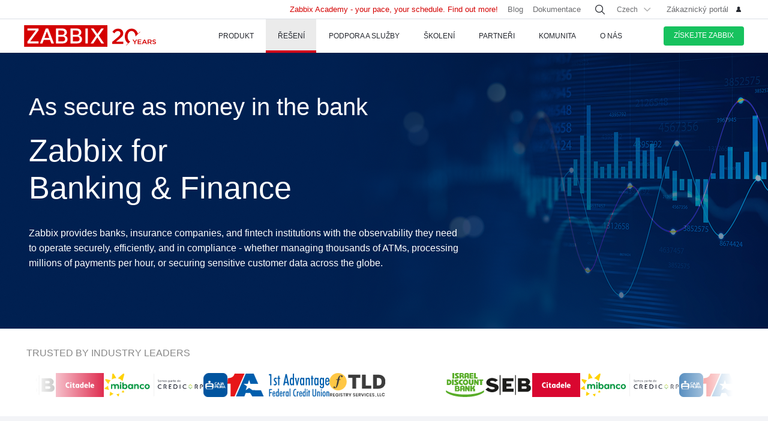

--- FILE ---
content_type: text/html
request_url: https://www.zabbix.com/cz/banking_and_finance
body_size: 26144
content:
<!DOCTYPE html>
<html lang='cz'>
 <head>
  
<meta charset="utf-8">
  
<title>Zabbix řešení v bankovnictví a financích</title>
  

<meta name="description" content="Explore the potential uses of Zabbix in the Banking and Finance industry." >


<link rel="canonical" href="https://www.zabbix.com/cz/banking_and_finance" />
 
  
<meta property="og:title" content="Zabbix řešení v bankovnictví a financích" />
<meta property="og:type" content="website" />
<meta property="og:url" content="/cz/banking_and_finance" />
<meta property="og:image" content="https://assets.zabbix.com/img/banners/og/banking_and_finance_1200x628.png" />
<meta property="og:image:type" content="image/png" />

<link rel="alternate" hreflang='en' href="/banking_and_finance" />
<link rel="alternate" hreflang='ru' href="/ru/banking_and_finance" />
<link rel="alternate" hreflang='ja' href="/jp/banking_and_finance" />
<link rel="alternate" hreflang='zh' href="/cn/banking_and_finance" /> 
<link rel="alternate" hreflang='es' href="/la/banking_and_finance" /> 
<link rel="alternate" hreflang="pt" href="/br/banking_and_finance" /> 
<link rel="alternate" hreflang="de" href="/de/banking_and_finance" /> 
<link rel="alternate" hreflang="fr" href="/fr/banking_and_finance" /> 

	<script>
		window.PAGE_LANGUGAE = 'cz';
	</script>

	<!-- Google Tag Manager -->
<script>(function(w,d,s,l,i){w[l]=w[l]||[];w[l].push({'gtm.start':
new Date().getTime(),event:'gtm.js'});var f=d.getElementsByTagName(s)[0],
j=d.createElement(s),dl=l!='dataLayer'?'&l='+l:'';j.async=true;j.src=
'https://www.googletagmanager.com/gtm.js?id='+i+dl;f.parentNode.insertBefore(j,f);
})(window,document,'script','dataLayer','GTM-KRBT62P');</script>
<!-- End Google Tag Manager -->

<link rel="shortcut icon" href="https://assets.zabbix.com/img/favicon.ico"/>


<link href="https://assets.zabbix.com/dist/app.6a643f039fc56a1b32e1.css" rel="stylesheet" type="text/css">

<script src="https://assets.zabbix.com/dist/app.370c71c2703a2011462f.js"></script>

<meta name="format-detection" content="telephone=no">
<meta name="viewport" content="width=device-width, initial-scale=1, maximum-scale=1, user-scalable=no">
<meta name="theme-color" content="#23262D">

<link rel="apple-touch-icon" sizes="120x120" href="https://assets.zabbix.com/img/apple-touch-icon-120x120-precomposed.png">
<link rel="apple-touch-icon" sizes="76x76" href="https://assets.zabbix.com/img/apple-touch-icon-152x152-precomposed.png">
<link rel="apple-touch-icon" sizes="152x152" href="https://assets.zabbix.com/img/apple-touch-icon-152x152-precomposed.png">
<link rel="apple-touch-icon" sizes="180x180" href="https://assets.zabbix.com/img/apple-touch-icon-180x180-precomposed.png">


  

</head>

<body class="with-header">
  
<!-- Google Tag Manager (noscript) -->
<noscript><iframe src="https://www.googletagmanager.com/ns.html?id=GTM-KRBT62P"
height="0" width="0" style="display:none;visibility:hidden"></iframe></noscript>
<!-- End Google Tag Manager (noscript) -->
  
<header id="header">

  	<div class="header-language" style="display: none">
    <div class="header-language__bar">
        <div class="w container">
            <form id="language" action="./">
                <div id="language_title" class="header-language__title">Vyberte výchozí jazyk webu</div>
                <dl class="language-select">
                    <dt class="language-select__title">
                        <a id="language_toggle" class="js_autohide inherit language-select__anchor" href="#select" data-selector="#language_options">
                          <img class="language-select__icon" src="https://assets.zabbix.com/img/icons/flag_en.svg" alt="en">
                          English
                        </a>
                    </dt>
                    <dd id="language_options" class="language-select__dropdown hidden">
                        <ul class="language-select__list">
                            <li class="language-select__item">
                                <label class="language-select__label">
                                    <input class="language-select__input" type="radio" name="lang" value="jp">
                                    <img class="language-select__icon" src="https://assets.zabbix.com/img/icons/flag_jp.svg" alt="jp">
                                    日本語
                                </label>
                            </li>
                            <li class="language-select__item">
                                <label class="language-select__label">
                                    <input class="language-select__input" type="radio" name="lang" value="cn">
                                    <img class="language-select__icon" src="https://assets.zabbix.com/img/icons/flag_cn.svg" alt="cn">
                                    中文
                                </label>
                            </li>
                            <li class="language-select__item">
                                <label class="language-select__label">
                                    <input class="language-select__input" type="radio" name="lang" value="en">
                                    <img class="language-select__icon" src="https://assets.zabbix.com/img/icons/flag_en.svg" alt="en">
                                    English
                                </label>
                            </li>
                            <li class="language-select__item">
                                <label class="language-select__label">
                                    <input class="language-select__input" type="radio" name="lang" value="ru">
                                    <img class="language-select__icon" src="https://assets.zabbix.com/img/icons/flag_ru.svg" alt="ru">
                                    Русский
                                </label>
                            </li>
                          	<li class="language-select__item">
                                <label class="language-select__label">
                                    <input class="language-select__input" type="radio" name="lang" value="la">
                                    <img class="language-select__icon" src="https://assets.zabbix.com/img/icons/flag_es.svg" alt="la">
									Español&nbsp;(Latinoamérica)
                                </label>
                            </li>
                          	<li class="language-select__item">
                                <label class="language-select__label">
                                    <input class="language-select__input" type="radio" name="lang" value="br">
                                    <img class="language-select__icon" src="https://assets.zabbix.com/img/icons/flag_br.svg" alt="br">
                                    Português&nbsp;(América&nbsp;Latina)
                                </label>
                            </li>
                          
                          	<li class="language-select__item">
                                <label class="language-select__label">
                                    <input class="language-select__input" type="radio" name="lang" value="de">
                                    <img class="language-select__icon" src="https://assets.zabbix.com/img/icons/flags/21x15/svg/DE.svg" alt="de">
                                    Deutsch
                                </label>
                            </li>
                          	<li class="language-select__item">
                                <label class="language-select__label">
                                    <input class="language-select__input" type="radio" name="lang" value="fr">
                                    <img class="language-select__icon" src="https://assets.zabbix.com/img/icons/flags/21x15/svg/FR.svg" alt="fr">
                                    Français
                                </label>
                            </li>
                          	<li class="language-select__item">
                                <label class="language-select__label">
                                    <input class="language-select__input" type="radio" name="lang" value="cz">
                                    <img class="language-select__icon" src="https://assets.zabbix.com/img/icons/flags/21x15/svg/CZ.svg" alt="cz">
                                    Čeština
                                </label>
                            </li>
                        </ul>
                    </dd>
                </dl>
                <button type="button" id="language_button" class="button button-red button-s">Potvrdit</button>
            </form>
        </div>
    </div>
    <script>
        (function(){
            var translates = {
                en: {
                    title: 'Select a default site language',
                    button: 'Confirm'
                },
                ru: {
                    title: 'Выберите язык сайта по-умолчанию',
                    button: 'Подтвердить'
                },
                jp: {
                    title: 'デフォルトのサイト言語を選択してください',
                    button: '確認する'
                },
                cn: {
                    title: '选择默认的网站语言',
                    button: '确认'
                },
                la: {
                    title: 'Seleccione un idioma predeterminado del sitio',
                    button: 'Confirme'
                },
                br: {
                    title: 'Selecione um idioma padrão do site',
                    button: 'Confirme'
                },
                de: {
                    title: 'Select a default site language',
                    button: 'Confirm'
                },
                fr: {
                    title: 'Select a default site language',
                    button: 'Confirm'
                },
                cz: {
                    title: 'Select a default site language',
                    button: 'Confirm'
                },
            };
            var $toggle          = $('#language_toggle'),
                $dropdown        = $('#language_options'),
                $language_title  = $('#language_title'),
                $language_button = $('#language_button')

            $('#language_options input').click(function(event){
                var $input = $(this);

                $toggle.html($input.parent().text());
                $toggle.prepend($input.next('img').clone());
                $toggle.removeClass('active js_autohide');
                $dropdown.addClass('hidden');
                $language_title.text(translates[this.value].title);
                $language_button.text(translates[this.value].button);
            });
            $toggle.click(function(event){
                event.preventDefault();

                if ($toggle.hasClass('active')) {
                    $toggle.removeClass('active js_autohide');
                    $dropdown.addClass('hidden');
                } else {
                    $toggle.addClass('active js_autohide');
                    $dropdown.removeClass('hidden');
                }
            });
        })();
    </script>
</div>

	<div class="header-main">
		<a class="logo" href="/cz/index">Zabbix</a>
				<a class="js_nav action action-l i i-menu i-only hidden" href="#navigation"></a>
	</div>

	<div id="navigation" class="header-nav hidden">
		<div class="w">
			<nav class="nav-main">
				<ul class="nav-list">
                  
<style>
.nav-group .no-link p {
  color: #6b6c6f;
  font-size: 15px;
  text-decoration: none;
  line-height: 1.5;
}      
.nav-group .no-link span {
  line-height: 1.5;
}
.nav-group .rect.no-link {
    margin-top: 4px;
}
</style>
                  
<style>     
@media only screen and (min-width: 768px) {
.subnav-grid {
    padding: 24px 0 48px;
}
.subnav .rect {
    margin-top: 8px;
}
.training-courses.list .rect {
  margin-top: 8px;
}
.nav-group .rect>a>span {
    text-transform: none;
}
.nav-group .rect>span {
    color: #25282F;
  	font-size: 16px;
    text-transform: none;
}
.nav-group .rect>a {
    background: 0 0;
    padding: 4px 20px 5px 32px;
}
.nav-group li {
    padding: 6px 0 0;
  	margin-top: 12px;
}
.rect>a>span {
    height: 70px;
}
.rect-login>a:before {
	background-position: 5px -2px;
}
.nav-group [class*="rect-"] > a:before {
    content: "";
    display: inline-block;
    width: 20px;
    height: 20px;
    background-repeat: no-repeat;
    background-size: 20px auto;
  	background-image: url('https://assets.zabbix.com/img/icons/menu/20x20_sprite.svg');
  	background-position-x: 0;
}
  
	.nav-group .rect-industries > a:before {  background-position-y: 0px;}
	.nav-group .rect-demo > a:before {  background-position-y: -380px;}
	.nav-group .rect-cloud > a:before {  background-position-y: -120px;}
	.nav-group .rect-features > a:before {  background-position-y: -20px;}
	.nav-group .rect-integrations > a:before {  background-position-y: -280px;}
	.nav-group .rect-documentation > a:before {  background-position-y: -160px;}
	.nav-group .rect-enterprise-appliance > a:before {  background-position-y: -420px;}
	.nav-group .rect-case-studies > a:before {  background-position-y: -460px;}
	.nav-group .rect-enterprise-monitoring > a:before {  background-position-y: -240px;}
	.nav-group .rect-nis2 > a:before {  background-position-y: -400px;}
	.nav-group .rect-support > a:before {  background-position-y: -260px;}
	.nav-group .rect-msp > a:before {  background-position-y: -260px;}
	.nav-group .rect-prof-services > a:before {  background-position-y: -660px;}
	.nav-group .rect-login > a:before {  background-position-y: -420px;}
	.nav-group .rect-training-overview > a:before {  background-position-y: -480px;}
	.nav-group .rect-training-core > a:before {  background-position-y: -500px;}
	.nav-group .rect-training-user > a:before {  background-position-y: -600px;}
	.nav-group .rect-training-specialist > a:before {  background-position-y: -580px;}
	.nav-group .rect-training-professional > a:before {  background-position-y: -560px;}
	.nav-group .rect-training-expert > a:before {  background-position-y: -540px;}
	.nav-group .rect-training-extra > a:before {  background-position-y: -620px;}
	.nav-group .rect-training-upgrade > a:before {  background-position-y: -640px;}
	.nav-group .rect-training-exams > a:before {  background-position-y: -520px;}
	.nav-group .rect-training > a:before {  background-position-y: -420px;}
	.nav-group .rect-training_x01_api > a:before {  background-position-y: -740px;}
	.nav-group .rect-training_x02_preprocessing > a:before {  background-position-y: -680px;}
	.nav-group .rect-training_x03_security > a:before {  background-position-y: -760px;}
	.nav-group .rect-training_x04_problem_detection > a:before {  background-position-y: -700px;}
	.nav-group .rect-training_x05_snmp > a:before {  background-position-y: -720px;}
	.nav-group .rect-training_x06_database > a:before {  background-position-y: -780px;}
	.nav-group .rect-training_x07_visualization > a:before {  background-position-y: -820px;}
	.nav-group .rect-training-exam-apply > a:before {  background-position-y: -800px;}
	.nav-group .rect-training-academy > a:before {  background-position-y: -840px;}
	.nav-group .rect-webinar > a:before {  background-position-y: -420px;}
	.nav-group .rect-partners > a:before {  background-position-y: -340px;}
	.nav-group .rect-become-partner > a:before {  background-position-y: -360px;}
	.nav-group .rect-partners-map > a:before {  background-position-y: -200px;}
	.nav-group .rect-distributors > a:before {  background-position-y: -220px;}
	.nav-group .rect-community > a:before {  background-position-y: -340px;}
	.nav-group .rect-events > a:before {  background-position-y: -300px;}
	.nav-group .rect-newsletter > a:before {  background-position-y: -180px;}
	.nav-group .rect-forum > a:before {  background-position-y: -100px;}
	.nav-group .rect-blog > a:before {  background-position-y: -460px;}
	.nav-group .rect-webinars > a:before {  background-position-y: -380px;}
	.nav-group .rect-bugs_features > a:before {  background-position-y: -420px;}
	.nav-group .rect-contribution > a:before {  background-position-y: -40px;}
	.nav-group .rect-developers > a:before {  background-position-y: -140px;}
	.nav-group .rect-education > a:before {  background-position-y: -480px;}
	.nav-group .rect-company > a:before {  background-position-y: -80px;}
	.nav-group .rect-pr > a:before {  background-position-y: -380px;}
	.nav-group .rect-customers > a:before {  background-position-y: -220px;}
	.nav-group .rect-privacy > a:before {  background-position-y: -400px;}
	.nav-group .rect-trademark > a:before {  background-position-y: -320px;}
	.nav-group .rect-strategic-partnership > a:before {  background-position-y: -420px;}
	.nav-group .rect-contact > a:before {  background-position-y: -440px;}
	.nav-group .rect-career > a:before {  background-position-y: -60px;}

.nav-group .menu-tag-red, .footer .menu-tag-red  {
  color: #FFF;
  font-size: 14px;
  font-family: GothamProRegular, sans-serif;
  line-height: 24px;
  border-radius: 4px;
  background: #D40000;
  padding: 2px 6px;
}
.footer .menu-tag-red  {
  font-size: 12px;
  line-height: 20px;
}
.nav-group dd.space-left {
  padding-left: 32px;
}

.nav-group .rect.hoverable:hover {
  background: #fff;
  border-radius: 4px;
  margin: 0 16px 0 -12px;
  padding: 4px 04px 12px;
  position: relative;
  display: inline-block;
}
.nav-group .rect.hoverable, .nav-group .rect.hoverable:hover {
  margin: 0 16px 0 -12px;
  padding: 4px 0 4px 12px;
}
.nav-group .rect.hoverable.active::after,
.nav-group .rect.hoverable:hover::after
  {
  content: "";
  position: absolute;
  top: 50%;
  right: -20px;                   
  transform: translateY(-50%);
  width: 0;
  height: 0;
  border-top: 20px solid transparent;
  border-bottom: 20px solid transparent;
  border-left: 20px solid #ffffff; 
}

.nav-group .rect.hoverable.active  {
  background: #fff;
  border-radius: 4px;
  margin: 0 16px 0 -12px;
  padding: 4px 0 4px 12px;
  position: relative;
  display: inline-block;
}
.nav-group.active {
 background: #fff;
  border-radius: 4px;
  margin: -4px 0 0 -12px;
  padding: 4px 4px 4px 12px;
}
}
</style>
                  
					<li class="nav-item hoverable">
						<a class="js_nav_anchor nav-anchor with-subnav " href="/cz/features">
							<span>Produkt</span>
						</a>                      
						<div class="subnav hidden">
							<div class="w">
								<div class="grid subnav-grid">
                                  
                                  										                                  	                                  
									<div class="span span-5 tablet-span-6"> 
										<dl class="nav-group"> 
											<div class="rect no-link mobile-hidden">
                                                  <span>Prozkoumejte Zabbix</span>
                                        	</div>
											<div class="rect rect-demo">
                                            	<a href="/cz/demo" class="red">
                                                  <span>Zabbix Overview & Demo</span>
                                                  <p>Získejte rychlý technický přehled o Zabbixu a podívejte se na ukázku</p>
                                              	</a>
                                        	</div>
											<div class="rect rect-cloud">
                                            	<a href="/cz/cloud" class="red">
                                                  <span>Zabbix Cloud&nbsp;<span class="menu-tag-red">Bezplatná zkušební verze</span></span>
                                                  <p>Nasazení instance Zabbixu zvládnete jen na pár kliknutí</p>
                                              	</a>
                                        	</div>
											<div class="rect rect-features">
                                            	<a href="/cz/features" class="red">
                                                  <span>Funkce</span>
                                                  <p>Prozkoumejte jak Zabbix shromažďuje, zpracuje a vizualizuje data</p>
                                              	</a>
                                        	</div>
											<div class="rect rect-integrations">
                                            	<a href="/cz/integrations" class="red">
                                                  <span>Integrace</span>
                                                  <p>Prozkoumejte seznam monitorovacích šablon a integrací</p>
                                              	</a>
                                        	</div>
											<div class="rect rect-documentation">
                                            	<a href="/cz/manuals" class="red">
                                                  <span>Dokumentace</span>
                                                  <p>Oficiální příručky jak nainstalovat, nakonfigurovat a spustit Zabbix</p>
                                              	</a>
                                        	</div>
										</dl>
									</div>
                                  										<div class="span span-3 tablet-span-6">
										<dl class="nav-group">
                                          	<div class="rect no-link mobile-hidden">
                                                  <span>Schopnosti</span>
                                                                                          	</div>

                                                  <dd>
                                                      <ul>
                                                          <li><a href="/cz/network_monitoring">Sítě</a></li>
                                                          <li><a href="/cz/server_monitoring">Servery</a></li>
                                                          <li><a href="/cz/cloud_monitoring">Cloud</a></li>
                                                          <li><a href="/cz/container_monitoring">Kontejnery</a></li>
                                                          <li><a href="/cz/vmware_monitoring">VMware</a></li>
                                                          <li><a href="/cz/windows_monitoring">Windows</a></li>
                                                          <li><a href="/cz/iot_monitoring">IoT</a></li>
                                                          <li><a href="/cz/log_monitoring">Logy</a></li>
                                                          <li><a href="/cz/integrations?cat=applications">Aplikace</a></li>
                                                          <li><a href="/cz/integrations?cat=services">Slużby</a></li>
                                                          <li><a href="/cz/integrations?cat=databases">Databáze</a></li>
                                                          <li><a href="/cz/capabilities">All capabilities</a></li>
                                                      </ul>
                                                  </dd>

										</dl>
									</div>
									<div class="span span-3 tablet-span-4">
										<dl class="nav-group">
                                          	<div class="rect no-link mobile-hidden">
                                                  <span>O produktu</span>
                                                                                          	</div>
											<dd>
												<ul>
                                                  														<li><a href="/cz/whats_new_7_4">What's new in Zabbix 7.4</a></li>
													<li><a href="/cz/release_notes">Poznámky k jednotlivým verzím</a></li>
													<li><a href="/cz/screenshots">Screenshoty</a></li>
													<li><a href="/cz/requirements">Systémové požadavky</a></li>
													<li><a href="/cz/life_cycle_and_release_policy">Životní cyklus a pravidla verzování</a></li>
                                                  	<li><a href="/cz/zabbix_security_policy">Bezpečnostní politika</a></li>
                                                  	<li><a href="/cz/security_advisories">Bezpečnostní doporučení a CVE</a></li>
													<li><a href="/cz/roadmap">Roadmapa</a></li>
																										<li><a href="/cz/license">Licence</a></li>
                                                  	<li><a href="https://support.zabbix.com/secure/Dashboard.jspa">Chyby a rozvojové požadavky</a></li>
												</ul>
											</dd>
										</dl>
									</div>
                                    <div class="span span-5 tablet-hidden mobile-hidden">
                                          <style>
.menu-banner {
  border-radius: 4px;
  background: #FFF;
  margin-top: 16px;
  padding: 24px;
  font-size: 16px;
}
.menu-banner h4 {
  font-size: 16px;
}
.menu-banner img {
  margin: 24px 0;
}
</style>

<div>



    
        
        
        
    		  <div> <!-- all countries: show::  ignore:: -->
					
			<div class="menu-banner text">

													              	              		<h4 class="b">Zabbix 7.4 - Less work. More depth.</h4>
Upgrade to the latest version.
				              
      			      					              			      			              
				<a href="/cz/whats_new_7_4">
				  <img width="330" src="https://assets.zabbix.com/img/banners//7.4/zabbix_7_4_design-concept_menu.svg" alt="What’s new →">
				</a>
								  <a href="/cz/whats_new_7_4">What’s new →</a>
							</div>
		  </div> 
        
    
</div>
                                    </div> 
								</div>
								<ul class="grid subbar hidden desktop-hidden mobile-hidden">
									<li class="span span-8"><a href="/cz/download"><span class="s s-download">Stáhnout Zabbix</span></a></li>
									<li class="span span-8"><a href="/cz/features">Prohlídka</a></li>
								</ul>
							</div>
						</div>
					</li>
                  
                  
                  
<li class="nav-item hoverable">
						<a class="js_nav_anchor nav-anchor with-subnav nav-anchor-active" href="/cz/solutions">
							<span>Řešení</span>
						</a>
						<div class="subnav hidden">
							<div class="w">
								<div class="grid subnav-grid">
									<div class="span span-5 tablet-span-8"> 
										<dl class="nav-group"> 
											<div class="rect rect-case-studies">
                                            	<a href="/cz/case_studies" class="red">
                                                  <span>Případové studie</span>
                                                  <p>Inspirující příklady uskutečněných implementací 
Zabbixu jinými společnostmi</p>
                                              	</a>
                                        	</div>
											<div class="rect rect-enterprise-monitoring">
                                            	<a href="/cz/enterprise_monitoring" class="red">
                                                  <span>Pro enterprise</span>
                                                  <p>Škálovatelné a bezpečné monitorování navržené pro potřeby podniků</p>
                                              	</a>
                                        	</div>
											<div class="rect rect-nis2">
                                            	<a href="/cz/nis2" class="red">
                                                  <span>NIS2 Compliance</span>
                                                  <p>Jak Zabbix pomáhá splňovat nejnovější bezpečnostní standardy</p>
                                              	</a>
                                        	</div>
										</dl>
									</div>
									
									<div class="span span-5 tablet-span-8">
										<dl class="nav-group">

											<div class="rect no-link mobile-hidden">
                                                <span>Řešení pro jednotlivá odvětví</span>
                                                <p>Zabbix dokáže monitorovat cokoli pro širokou škálu odvětví</p>
                                        	</div>
                                          
                                            <dd class="">
                                                <ul>
                                                    <li><a href="/cz/banking_and_finance">Bankovnictví a finance</a></li>
                                                    <li><a href="/cz/energy_and_chemicals">Energetický a chemický průmysl</a></li>
                                                    <li><a href="/cz/healthcare_and_medicine">Zdravotnictví</a></li>
                                                    <li><a href="/cz/broadcasting_and_telecom">IT a telekomunikace</a></li>
                                                  	<li><a href="/cz/it">Information Technology</a></li>
                                                    <li><a href="/cz/retail">Retail (maloobchod)</a></li>
                                                    <li><a href="/cz/aerospace">Letectví a kosmonautika</a></li>
                                                    <li><a href="/cz/education">Vzdělávání</a></li>
                                                    <li><a href="/cz/government">Státní správa</a></li>
                                                    <li><a href="/cz/marketing">Marketing</a></li>
                                                  	<li><a href="/cz/solutions">All industries</a></li>
                                                </ul>
                                            </dd>
										</dl>
									</div>
									<div class="span span-1 tablet-span-1">
                                  	</div>
                                  	                                      <div class="span span-5 tablet-hidden mobile-hidden">
                                        	<style>
.menu-banner {
  border-radius: 4px;
  background: #FFF;
  margin-top: 16px;
  padding: 24px;
  font-size: 16px;
}
.menu-banner h4 {
  font-size: 16px;
}
.menu-banner img {
  margin: 24px 0;
}
</style>

<div>



    
        
        
        
        
    		  <div> <!-- all countries: show::  ignore:: -->
					
			<div class="menu-banner text">

													              	              		<h4 class="b">
Vyzkoušejte Zabbix Cloud s bezplatnou zkušební verzí
</h4>
Snadno nasaďte Zabbix!
				              
      			      					              			      			              
				<a href="/cz/cloud">
				  <img width="330" src="https://assets.zabbix.com/img/banners/cloud_menu_320x185.png" alt="Zjistěte více →">
				</a>
								  <a href="/cz/cloud">Zjistěte více →</a>
							</div>
		  </div> 
    
</div>
                                      </div> 
                                  	                                  
								</div>
								<ul class="grid subbar hidden desktop-hidden mobile-hidden">
									<li class="span span-8"><a href="/cz/download"><span class="s s-download">Stáhnout Zabbix</span></a></li>
									<li class="span span-8"><a href="/cz/features">Prohlídka</a></li>
								</ul>
							</div>
						</div>
					</li>
                  
                  
<li class="nav-item hoverable">
						<a class="js_nav_anchor nav-anchor with-subnav " href="/cz/services">
							<span>Podpora a služby</span>
						</a>
						<div class="subnav hidden">
							<div class="w">
								<div class="grid subnav-grid">
                                  


									<div class="span span-5 tablet-span-8">
										<dl class="nav-group">
                                        	<div class="rect rect-prof-services">
                                            	<a href="/cz/services" class="red">
                                                  <span>Všechny profesionální služby</span>
                                                  <p>Široká škála profesionálních služeb navržených tak, aby vyhovovaly vašim jedinečným požadavkům.</p>
                                              	</a>
                                        	</div>
											<dd class="space-left">
												<ul>
													<li><a href="/cz/consulting">Konzultace</a></li>
													<li><a href="/cz/turn_key_solution">Řešení na klíč</a></li>
													<li><a href="/cz/template_building_services">Vytváření šablon</a></li>
													<li><a href="/cz/upgrade_services">Upgrade</a></li>
													<li><a href="/cz/development_services">Vývoj</a></li>
																										<li><a href="/cz/integration_services">Integrace</a></li>
                                                  	<li><a href="/cz/migration_services">Migrace</a></li>
												</ul>
											</dd>
										</dl>
									</div>
                                  	<div class="span span-1 tablet-hidden">
                                  	</div>
									<div class="span span-5 tablet-span-8"> 
										<dl class="nav-group"> 
											<div class="rect rect-support">
                                            	<a href="/cz/support" class="red">
                                                  <span>Technická podpora&nbsp;<span class="menu-tag-red">24/7 pomoc</span></span>
                                                  <p>Spolehněte se na okamžitou pomoc a zručnost při řešení problémů, které provádí technický tým Zabbixu</p>
                                              	</a>
                                                                                        	</div>
										</dl>
										<dl class="nav-group"> 
											<div class="rect rect-prof-services">
                                            	<a href="/cz/msp" class="red">
                                                  <span>Technická podpora pro MSP</span>
                                                  <p>Technická podpora pro Managed Service Poskytovatele</p>
                                              	</a>

                                        	</div>
                                            <dd class="space-left">
                                                <ul>
                                                    <li><a href="/cz/msp#support_tiers">Technical Support for MSP</a></li>
                                                </ul>
                                            </dd>
										</dl>
									</div>
                                  	<div class="span span-1 tablet-hidden">
                                  	</div>
									<div class="span span-4 tablet-hidden">
										<div class="rect rect-login tablet-hidden" style="margin-top: 16px;">
											<a href="https://support.zabbix.com/servicedesk" class="red"><span>Zákaznický portál</span></a>
										</div>
									</div>
                                    								</div>
								<ul class="grid subbar hidden desktop-hidden mobile-hidden">
									<li class="span span-8"><a href="/cz/download"><span class="s s-download">Stáhnout Zabbix</span></a></li>
									<li class="span span-8"><a href="/cz/features">Prohlídka</a></li>
								</ul>
							</div>
						</div>
					</li>
                  
                  
<li class="nav-item hoverable training">
						<a class="js_nav_anchor nav-anchor with-subnav " href="/cz/training">
							<span>Školení</span>
						</a>
						<div class="subnav hidden">
							<div class="w">
								<div class="grid subnav-grid">
									<div class="span span-5 tablet-span-5"> 
										<dl class="nav-group"> 
                                            <div class="rect rect-training-overview">
                                                <a href="/cz/training" class="red">
                                                  <span>Přehled školení</span>
                                                  <p>Naučte se monitorovat pomocí Zabbixu pod vedením zkušených trenérů</p>
                                                </a>
                                            </div>
                                            <dd class="space-left">
                                                <ul>
                                                    <li><a href="/cz/training?full_list=true#training_schedule">Termíny školení</a></li>
                                                                                                                                                                                                                                                                        <li><a href="/cz/training#faq">Časté otázky</a></li>
                                                    <li><a href="/cz/certificate_check">Ověřte si svůj certifikát</a></li>
                                                    <li><a href="/cz/forms/training_application_form">Formulář žádosti o školení</a></li>
                                                </ul>
                                            </dd>
                                      	</dl>
                                      	<dl class="nav-group"> 
                                            <div class="rect rect-training-academy">
                                                <a href="https://academy.zabbix.com" class="red" target="_blank">
                                                  <span>Zabbix Academy&nbsp;<span class="menu-tag-red">Novinka</span></span>
                                                  <p>Your pace. Your schedule. Learn Zabbix your way.</p>
                                                </a>
                                            </div>
										</dl>
									</div>

                                  	<div class="span span-1 tablet-hidden"> 
                                  	</div>
                                  
									                                    <div class="span span-5 tablet-span-5 training-groups" >
                                      <dl class="nav-group">
                                        <div class="rect hoverable rect-training-core active">
                                          <a href="/cz/training_courses_core" class="red">
                                            <span>Hlavní kurzy</span>
                                            <p>Následujte vzdělávací cestu a staňte se certifikovaným expertem na Zabbix</p>
                                          </a>
                                        </div>
                                        <div class="rect hoverable rect-training-upgrade ">
                                          <a href="/cz/training_courses_upgrade" class="red">
                                            <span>Povyšující kurzy</span>
                                            <p>Seznamte se s nejnovějšími funkcemi Zabbix LTS během jediného dne</p>
                                          </a>
                                        </div>
                                        <div class="rect hoverable rect-training-extra ">
                                          <a href="/cz/training_courses_extra" class="red">
                                            <span>Extra kurzy</span>
                                            <p>Jednodenní intensivní kurzy umožňující prozkoumat jedno konkrétní téma monitoringu do hloubky</p>
                                          </a>
                                        </div>
                                        <div class="rect hoverable rect-training-exams">
                                          <a href="/cz/exams" class="red">
                                            <span>Zkoušky</span>
                                            <p>Prověřte Vaše znalosti absolvováním testu a získáním certifikátu</p>
                                          </a>
                                        </div>
                                      </dl>
                                    </div>

                                    <div class="span span-5 tablet-hidden mobile-hidden training-banner">
                                        <style>
.menu-banner {
  border-radius: 4px;
  background: #FFF;
  margin-top: 16px;
  padding: 24px;
  font-size: 16px;
}
.menu-banner h4 {
  font-size: 16px;
}
.menu-banner img {
  margin: 24px 0;
}
</style>

<div>



    
        
    		  <div> <!-- all countries: show::  ignore:: -->
					
			<div class="menu-banner text">

													              	              		<h4 class="b">
Zabbix Academy is launched!
</h4>
Your pace. Your schedule.
				              
      			      					              			      			              
				<a href="https://academy.zabbix.com">
				  <img width="330" src="https://assets.zabbix.com/img/banners/academy_320x185.jpg" alt="Find out more →">
				</a>
								  <a href="https://academy.zabbix.com">Find out more →</a>
							</div>
		  </div> 
        
        
        
    
</div>
                                    </div>
                                  
																		<div class="span span-5 tablet-span-6 training-courses list">
                                      
										<dl class="nav-group rect-training-core hidden ">
                                          	<div class="rect rect-training-user">
                                                <a href="/cz/training_user" class="red">
                                                  <span>Certifikovaný Uživatel</span>
                                                  <p>První krok na školicím žebříčku Zabbixu</p>
                                                </a>
                                          	</div>
                                          	<div class="rect rect-training-specialist">
                                                <a href="/cz/training_specialist" class="red">
                                                  <span>Certifikovaný Specialista&nbsp;<span class="menu-tag-red">Top&nbsp;kurz</span></span>
                                                  <p>Ideální pro techniky, kteří spravují instance Zabbixu</p>
                                                </a>
                                          	</div>
                                          	<div class="rect rect-training-professional">
                                                <a href="/cz/training_professional" class="red">
                                                  <span>Certifikovaný Profesionál</span>
                                                  <p>Zlepšete své dovednosti v oblasti využití a konfigurace</p>
                                                </a>
                                          	</div>
                                          	<div class="rect rect-training-expert">
                                                <a href="/cz/training_expert" class="red">
                                                  <span>Certifikovaný Expert</span>
                                                  <p>Když si myslíte, že znáte Zabbix
do posledního detailu</p>
                                                </a>
                                          	</div>
                                      	</dl>
                                      
                                      	<dl class="nav-group rect-training-upgrade hidden">
                                          	<div class="rect rect-training-specialist">
                                                <a href="/cz/training_specialist_upgrade" class="red">
                                                  <span>Certifikovaný specialista (upgrade)</span>
                                                  <p>For Certified Specialists who want to keep up with new releases</p>
                                                </a>
                                          	</div>
                                          	<div class="rect rect-training-professional">
                                                <a href="/cz/training_professional_upgrade" class="red">
                                                  <span>Certifikovaný profesionál (upgrade)</span>
                                                  <p>Merge the top features from ZCS and ZCP upgrades</p>
                                                </a>
                                          	</div>
                                          	<div class="rect rect-training-expert">
                                                <a href="/cz/training_expert_upgrade" class="red">
                                                  <span>Certified Expert Upgrade</span>
                                                  <p>Keep your Zabbix Certified Expert certificate up to date</p>
                                                </a>
                                          	</div>
                                      	</dl>
                                          
                                      	<dl class="nav-group rect-training-extra hidden">
											<div class="rect rect-training_x07_visualization">
                                                <a href="/cz/training_x07_visualization" class="red">
                                                  <span>Mastering Zabbix graphs and dashboards&nbsp;<span class="menu-tag-red">Novinka</span></span>
                                                </a>
                                          	</div>
											<div class="rect rect-training_x06_database">
                                                <a href="/cz/training_x06_database" class="red">
                                                  <span>Database Monitoring</span>
                                                </a>
                                          	</div>
                                          	<div class="rect rect-training_x02_preprocessing">
                                                <a href="/cz/training_x02_preprocessing" class="red">
                                                  <span>Pokročilé předzpracování dat v Zabbixu</span>
                                                </a>
                                          	</div>
                                          	<div class="rect rect-training_x04_problem_detection">
                                                <a href="/cz/training_x04_problem_detection" class="red">
                                                  <span>Pokročilá detekce problémů a anomálií pomocí Zabbixu</span>
                                                </a>
                                          	</div>                                          
                                          	<div class="rect rect-training_x05_snmp">
                                                <a href="/cz/training_x05_snmp" class="red">
                                                  <span>Pokročilý monitoring SNMP v Zabbixu</span>
                                                </a>
                                          	</div>
                                          	<div class="rect rect-training_x01_api">
                                                <a href="/cz/training_x01_api" class="red">
                                                  <span>Automatizace a integrace pomocí Zabbix API</span>
                                                </a>
                                          	</div>
                                          	<div class="rect rect-training_x03_security">
                                                <a href="/cz/training_x03_security" class="red">
                                                  <span>Pokročilá správa zabezpečení Zabbixu</span>
                                                </a>
                                          	</div>
                                      	</dl>
                                          
										<dl class="nav-group rect-training-exams bottom">
                                          	<div class="rect rect-training-user">
                                                <a href="/cz/exam_zcu" class="red">
                                                  <span>Certifikovaný Uživatel</span>
                                                </a>
                                          	</div>
                                          	<div class="rect rect-training-specialist">
                                                <a href="/cz/exam_zcs" class="red">
                                                  <span>Certifikovaný Specialista</span>
                                                </a>
                                          	</div>
                                          	<div class="rect rect-training-professional">
                                                <a href="/cz/exam_zcp" class="red">
                                                  <span>Certifikovaný Profesionál</span>
                                                </a>
                                          	</div>
                                          	<div class="rect rect-training-exam-apply">
                                                <a href="/cz/forms/training_exam_application_form" class="red">
                                                  <span>Formulář žádosti o zkoušku</span>
                                                </a>
                                          	</div>
                                      	</dl>

									</div>

								</div>
								<ul class="grid subbar hidden desktop-hidden mobile-hidden">
									<li class="span span-8"><a href="/cz/download"><span class="s s-download">Stáhnout Zabbix</span></a></li>
									<li class="span span-8"><a href="/cz/features">Prohlídka</a></li>
								</ul>
							</div>
						</div>
					</li>


<script>

/* Show / hide course lists on hover ---------------------------------------- */
document.addEventListener('DOMContentLoaded', () => {

  const leftColumn      = document.querySelector('.training-groups');
  const coursesListWrap = document.querySelector('.training-courses.list');
  if (!leftColumn || !coursesListWrap) return;

  const leftCards       = leftColumn.querySelectorAll('.rect.hoverable');
  const defaultCard     = leftCards[0];
  const allCourseLists  = coursesListWrap.querySelectorAll('dl.nav-group');

  // NEW: banner element to toggle
  const trainingBanner  = document.querySelector('.span.span-5.tablet-hidden.mobile-hidden.training-banner');

  // Helpers

  // Set wrapper vertical-align according to the active <dl>
  const updateWrapperAlign = (activeDl) => {
    if (!activeDl) return;                       // safety guard
    if (activeDl.classList.contains('bottom')) {
      coursesListWrap.style.verticalAlign = 'bottom';
    } else {
      coursesListWrap.style.verticalAlign = 'top';
    }
  };

  const clearActiveCards = () =>
    leftCards.forEach(c => c.classList.remove('active'));

  const hideAllLists = () =>
    allCourseLists.forEach(dl => {
      dl.classList.add('hidden');
      dl.classList.remove('active');
    });

  const showDefault = () => {
    hideAllLists();
    leftCards.forEach(card => card.classList.remove('active'));
    // NEW: reveal banner when returning to default state
    if (trainingBanner) trainingBanner.classList.remove('hidden');
  };
  showDefault();

  // Hover logic for cards in the left column
  leftCards.forEach(card => {
    card.addEventListener('pointerenter', () => {
      const marker = [...card.classList].find(c => c.startsWith('rect-training-'));
      if (!marker) return;

      clearActiveCards();
      card.classList.add('active');

      hideAllLists();
      const targetDl = coursesListWrap.querySelector(`dl.${marker}`);
      if (targetDl) {
        targetDl.classList.remove('hidden');
        targetDl.classList.add('active');
        updateWrapperAlign(targetDl);
      }

      // NEW: hide banner while hovering any .rect.hoverable
      if (trainingBanner) trainingBanner.classList.add('hidden');
    });
  });

  // Restore default ONLY when pointer is outside BOTH columns
  const restoreDefaultIfNeeded = () => {
    setTimeout(() => {
      const overLeft  = leftColumn.matches(':hover');
      const overRight = coursesListWrap.matches(':hover');
      if (!overLeft && !overRight) showDefault(); // showDefault will also unhide the banner
    }, 0);
  };

  leftColumn.addEventListener('mouseleave',      restoreDefaultIfNeeded);
  coursesListWrap.addEventListener('mouseleave', restoreDefaultIfNeeded);
});
</script>

                  
<li class="nav-item hoverable">
						<a class="js_nav_anchor nav-anchor with-subnav " href="/cz/partners">
							<span>Partneři</span>
						</a>
						<div class="subnav hidden">
							<div class="w">
								<div class="grid subnav-grid">
									<div class="span span-5 tablet-span-8"> 
										<dl class="nav-group"> 
                                        <div class="rect rect-partners">
                                                                                            <a href="/cz/partners" class="red"><span>Partnerský program</span><p>Partnerská síť poskytující lokalizovanou podporu a školení po celém světě</p></a>
                                                                                    </div>
                                        <div class="rect rect-become-partner">
                                            <a href="/cz/partnership" class="red">
                                              <span>Staňte se partnerem</span>
                                              <p>Připojte se k síti pro globální uznání a podporu.</p>
                                            </a>
                                        </div>
                                        <dd class="space-left">
                                            <ul>
                                                <li><a href="/cz/forms/become_partner">Partner Application form</a></li>
                                            </ul>
                                        </dd> 
										</dl>
                                      
									</div>
                                  	<div class="span span-1 tablet-hidden">
                                  	</div>
									<div class="span span-5 tablet-span-8"> 
										<dl class="nav-group"> 
                                        
                                                                                  	<div class="rect rect-partners-map">
                                            	<a href="/cz/partners#map_of_partners" class="red"><span>Mapa Zabbix partnerů</span><p>Vyberte dle mapy partnera Zabbix, který je nejblíže vaší lokalitě</p></a>
                                          	</div>
                                                                                  
                                        <dd class="space-left">
                                            <ul>
                                                <li><a href="/cz/partners#partners_list">Find a partner</a></li>
                                              	<li class="mobile-hidden"></li>
                                            </ul>
                                        </dd> 
                                          
                                        <div class="rect rect-distributors">
                                            <a href="/cz/distributors" class="red">
                                              <span>Distributoři</span>
                                              <p>Podpořte Zabbix v posílení jeho pozice na nových trzích</p>
                                            </a>
                                        </div>
										</dl>
									</div>
                                    <div class="span span-5 tablet-hidden mobile-hidden">
                                       	<style>
.menu-banner {
  border-radius: 4px;
  background: #FFF;
  margin-top: 16px;
  padding: 24px;
  font-size: 16px;
}
.menu-banner h4 {
  font-size: 16px;
}
.menu-banner img {
  margin: 24px 0;
}
</style>

<div>



    
        
        
    		  <div> <!-- all countries: show::  ignore:: -->
					
			<div class="menu-banner text">

													              	              		<h4 class="b">
Staňte se partnerem Zabbixu
</h4>
Rozšiřte naši globální síť
				              
      			      					              			      			              
				<a href="/cz/partnership">
				  <img width="330" src="https://assets.zabbix.com/img/banners/og/partners2_menu_320x185.jpg" alt="Požádat →">
				</a>
								  <a href="/cz/partnership">Požádat →</a>
							</div>
		  </div> 
        
        
    
</div>
                                  	</div>
								</div>
								<ul class="grid subbar hidden desktop-hidden mobile-hidden">
									<li class="span span-8"><a href="/cz/download"><span class="s s-download">Stáhnout Zabbix</span></a></li>
									<li class="span span-8"><a href="/cz/features">Prohlídka</a></li>
								</ul>
							</div>
						</div>
					</li>

<li class="nav-item hoverable">
						<a class="js_nav_anchor nav-anchor with-subnav " href="/cz/community">
							<span>Komunita</span>
						</a>
						<div class="subnav hidden">
							<div class="w">
								<div class="grid subnav-grid">

									<div class="span span-5 tablet-span-8"> 
										<dl class="nav-group"> 
                                            <div class="rect no-link mobile-hidden">
                                                  <span>Community Engagement</span>
                                            </div>
											<div class="rect rect-forum">
                                            	<a href="https://www.zabbix.com/forum" class="red">
                                                  <span>Fórum</span>
                                                  <p>Spojte se se stovkami aktivních uživatelů, nechte si poradit a pomozte ostatním</p>
                                              	</a>
                                        	</div>
											<div class="rect rect-contribution">
                                            	<a href="/cz/contribute" class="red">
                                                  <span>Contribute to Zabbix</span>
                                                  <p>Engage with Zabbix - submit plugins, localize content, and more</p>
                                              	</a>
                                        	</div>
											<div class="rect rect-developers">
                                            	<a href="/cz/developers" class="red">
                                                  <span>Developers</span>
                                                  <p>Zjistěte jak můžete přispívat nebo spolupracovat se Zabbixem</p>
                                              	</a>
                                        	</div>
											<div class="rect rect-education">
                                            	<a href="/cz/educational_movement" class="red">
                                                  <span>Vzdělávací iniciativa</span>
                                                  <p>Podpora pro studenty, profesory a univerzity</p>
                                              	</a>
                                        	</div>
											<div class="rect rect-community">
                                            	<a href="/cz/community" class="red">
                                                  <span>Zabbix komunita</span>
                                                  <p>Oslovte komunitu a zdokonalte své znalosti Zabbix</p>
                                              	</a>
                                        	</div>
										</dl>
									</div>

									<div class="span span-5 tablet-span-8"> 
										<dl class="nav-group">
											<div class="rect no-link mobile-hidden">
                                                  <span>Learning & Updates</span>
                                            </div>
											<div class="rect rect-events">
                                            	<a href="/cz/events" class="red">
                                                  <span>Události&nbsp;<span class="menu-tag-red">Seznamte se s námi</span></span>
                                                  <p>Připojte se k online a offline událostem v různých jazycích a regionech</p>
                                              	</a>
                                        	</div>
                                          	<div class="rect rect-webinars">
                                            	<a href="/cz/webinars" class="red">
                                                  <span>Webinars</span>
                                                  <p>Bezplatné tipy a triky pro efektivní monitorování – a mnohem víc</p>
                                              	</a>
                                          	</div>
											<div class="rect rect-blog">
                                            	<a href="https://blog.zabbix.com/" class="red">
                                                  <span>Blog</span>
                                                  <p>Přečtěte si technické návody, případové studie a přehledy nových funkcí</p>
                                              	</a>
                                        	</div>
											<div class="rect rect-newsletter">
                                            	<a href="/cz/subscribe" class="red">
                                                  <span>Newsletter</span>
                                                  <p>Přihlašte se k odběru newsletteru Zabbixu s posledními novinkami</p>
                                              	</a>
                                        	</div>

																					</dl>
									</div>
                                  	<div class="span span-1 tablet-hidden">
                                  	</div>
                                    <div class="span span-5 tablet-hidden mobile-hidden">
                                        <style>
.menu-banner {
  border-radius: 4px;
  background: #FFF;
  margin-top: 16px;
  padding: 24px;
  font-size: 16px;
}
.menu-banner h4 {
  font-size: 16px;
}
.menu-banner img {
  margin: 24px 0;
}
</style>

<div>



    
        
    		  <div> <!-- all countries: show::  ignore:: -->
					
			<div class="menu-banner text">

													              	              		<h4 class="b">
Zabbix Academy is launched!
</h4>
Your pace. Your schedule.
				              
      			      					              			      			              
				<a href="https://academy.zabbix.com">
				  <img width="330" src="https://assets.zabbix.com/img/banners/academy_320x185.jpg" alt="Find out more →">
				</a>
								  <a href="https://academy.zabbix.com">Find out more →</a>
							</div>
		  </div> 
        
        
        
    
</div>
                                    </div>
								</div>
								<ul class="grid subbar hidden desktop-hidden mobile-hidden">
									<li class="span span-8"><a href="/cz/download"><span class="s s-download">Stáhnout Zabbix</span></a></li>
									<li class="span span-8"><a href="/cz/features">Prohlídka</a></li>
								</ul>
							</div>
						</div>
					</li>

<li class="nav-item hoverable">
						<a class="js_nav_anchor nav-anchor with-subnav " href="/cz/about">
							<span>O nás</span>
						</a>
						<div class="subnav hidden">
							<div class="w">
								<div class="grid subnav-grid">

									<div class="span span-5 tablet-span-8"> 
										<dl class="nav-group"> 
                                            <div class="rect no-link mobile-hidden">
                                                  <span>Zásady & média</span>
                                            </div>
											<div class="rect rect-pr">
                                            	<a href="/cz/pressroom" class="red">
                                                  <span>Tiskové zprávy</span>
                                                  <p>Prozkoumejte nová partnerství, vydání a milníky</p>
                                              	</a>
                                        	</div>
											<div class="rect rect-trademark">
                                            	<a href="/cz/trademark" class="red">
                                                  <span>Zásady ochranné známky</span>
                                                  <p>Stáhněte si logo Zabbixu a podívejte se jak ho použít</p>
                                              	</a>
                                        	</div>
											<div class="rect rect-privacy">
                                            	<a href="/cz/privacy_policy" class="red">
                                                  <span>Zásady ochrany osobních údajů</span>
                                                  <p>Seznamte se s transparentní právní částí</p>
                                              	</a>
                                        	</div>
											<div class="rect rect-strategic-partnership">
                                            	<a href="/cz/strategic_partnership" class="red">
                                                  <span>Strategické partnerství</span>
                                                  <p>Úzká spolupráce s předními IT společnostmi</p>
                                              	</a>
                                        	</div>


										</dl>
									</div>
									<div class="span span-5 tablet-span-8">
										<dl class="nav-group">
                                            <div class="rect no-link mobile-hidden">
                                                  <span>Naše společnost</span>
                                            </div>
											<div class="rect rect-company">
                                            	<a href="/cz/about" class="red">
                                                  <span>Společnost</span>
                                                  <p>Poznejte společnost Zabbix a jeho vedení</p>
                                              	</a>
                                        	</div>
											<div class="rect rect-career">
                                            	<a href="/cz/career" class="red">
                                                  <span>Kariéra&nbsp;<span class="menu-tag-red">Nabíráme nové kolegy</span></span>
                                                  <p>Začněte Vaši kariéru v jedné z kanceláří Zabbixu po celém světě</p>
                                              	</a>
                                        	</div>
											<div class="rect rect-customers">
                                            	<a href="/cz/users" class="red">
                                                  <span>Zákazníci a uživatelé</span>
                                                  <p>Seznamte se s některými zákazníky společnosti Zabbix</p>
                                              	</a>
                                        	</div>
											<div class="rect rect-contact">
                                            	<a href="/cz/contact" class="red">
                                                  <span>Kontaktujte nás</span>
                                                  <p>Spojte se s kancelářemi Zabbixu po celém světě</p>
                                              	</a>
                                        	</div>
										</dl>
									</div>
                                  	<div class="span span-1 tablet-hidden">
                                  	</div>
                                     <div class="span span-5 tablet-hidden mobile-hidden">
                                       	<style>
.menu-banner {
  border-radius: 4px;
  background: #FFF;
  margin-top: 16px;
  padding: 24px;
  font-size: 16px;
}
.menu-banner h4 {
  font-size: 16px;
}
.menu-banner img {
  margin: 24px 0;
}
</style>

<div>



    
    		  <div> <!-- all countries: show::  ignore:: -->
					
			<div class="menu-banner text">

													              	              		<h4 class="b">
Přidejte se k našemu globálnímu týmu!
</h4>
Utvářejte budoucnost monitorování
				              
      			      					              			      			              
				<a href="/cz/career">
				  <img width="330" src="https://assets.zabbix.com/img/banners/zabbix_team_320x185.png" alt="Objevte příležitosti →">
				</a>
								  <a href="/cz/career">Objevte příležitosti →</a>
							</div>
		  </div> 
        
        
        
        
    
</div>
                                  	</div> 

								</div>
								<ul class="grid subbar hidden desktop-hidden mobile-hidden">
									<li class="span span-8"><a href="/cz/download"><span class="s s-download">Stáhnout Zabbix</span></a></li>
									<li class="span span-8"><a href="/cz/features">Prohlídka</a></li>
								</ul>
							</div>
						</div>
					</li>
				</ul>
			</nav>

<nav class="nav-bar">
				<div class="w container">
					<a class="button button-green button-tour" href="/cz/zabbix_cloud">Získejte Zabbix</a>
                  	                  
					<ul class="nav-ext">
                                     
	



	<!-- Topline banners start -->
  	
        
			                                        			<li>   
              	  <a class="flash mobile-hidden" target="_blank" href="https://academy.zabbix.com?utm_campaign=zabbix_academy&amp;utm_source=website&amp;utm_medium=topline">Zabbix Academy - your pace, your schedule. Find out more!</a> <!-- all countries: show::  ignore:: -->
                          
		  	    <!-- Topline banners end -->						<li><a href="https://blog.zabbix.com/">Blog</a></li>
						<li><a href="/cz/manuals">Dokumentace</a></li>
					</ul>

                  	<div id="search-icon">
	  					<a href="#" aria-label="Search"></a>
                    </div>

                  
					<dl class="nav-languages">
						<dt><a class="js_language" href="#languages"><span>Czech</span></a></dt>
						<dd id="languages" class="hidden">
							<ul>
                                <li><a href="/banking_and_finance" data-lang='en'>English (US)</a></li>
								<li><a href="/jp/banking_and_finance" data-lang="jp">日本語 </a></li>
                              	<li><a href="/cn/banking_and_finance" data-lang="cn">中文</a></li>
								<li><a href="/ru/banking_and_finance" data-lang='ru'>Русский </a></li>
                              	<li><a href="/la/banking_and_finance" data-lang='la'>Español&nbsp;(LA)</a></li>
                              	<li><a href="/br/banking_and_finance" data-lang='br'>Português&nbsp;(BR)</a></li>
                              	<li><a href="/fr/banking_and_finance" data-lang='fr'>Français</a></li>
								<li><a href="/de/banking_and_finance" data-lang='de'>Deutsch</a></li>
                              	                                							</ul>
						</dd>
					</dl>

					<ul class="nav-user">
												<li><a href="https://support.zabbix.com/servicedesk" target="_blank"><span class="i i-user i-s">Zákaznický portál</span></a></li>
					</ul>
				</div>
			</nav>
		</div>
	</div>  
	<script>
		app.header.scripts();
	</script>
  

  <section id="search" class="header-search hidden">
    <div class="w container">
      <form id="searchForm">
        <fieldset>
          <input class="search-input" type="text" id="searchQuery" placeholder="Type what are you looking for" autocomplete="off">
          <!-- <button class="search-submit" type="submit">&nbsp;</button> -->
          <a class="js_trigger action action-l i i-remove i-only" href="#remove" data-selector=".js_find"></a>
        </fieldset>
      </form>
    </div>
  </section>
  
<script>
  var searchSection = document.getElementById('search');
  var searchQueryInput = document.getElementById('searchQuery');
  var searchForm = document.getElementById('searchForm');
  var searchIcon = document.getElementById('search-icon');
  var trigger = document.querySelector('.js_trigger');

  function toggleSearchVisibility() {
    searchSection.classList.toggle('hidden');
  }

  searchIcon.addEventListener('click', function(event) {
    event.preventDefault();
    toggleSearchVisibility();
    searchQueryInput.focus();
  });

  trigger.addEventListener('click', function(event) {
    event.preventDefault();
    searchSection.classList.add('hidden');
  });

  searchForm.addEventListener('submit', function(event) {
    event.preventDefault(); 
    var actionUrl = '/cz/search_web?query=' + encodeURIComponent(searchQueryInput.value);
    window.location.href = actionUrl;
  });
  
  function toggleSearchVisibility() {
    searchSection.classList.toggle('hidden');
    if (!searchSection.classList.contains('hidden')) {
      searchQueryInput.focus();
    }
  }

  document.addEventListener('keydown', function(event) {
    if (event.ctrlKey && event.shiftKey && event.key === 'F') {
      event.preventDefault();
      toggleSearchVisibility();
    }

    if (event.key === 'Escape') {
      if (!searchSection.classList.contains('hidden')) {
        event.preventDefault();
        searchSection.classList.add('hidden');
      }
    }
  });
</script>






  
  
  
  
  
</header>

<!-- INDEX:CONTENT_BEGIN -->

<!-- INDEX:CONTENT_EXCLUDE_BEGIN -->

				  


                                    	  	  			                                                                                                                                                                                                                                                                                                                                                                                                                                              

<div id="banners" class="swiper-container swiper disabled">
    <div class="">



    
      


    
      


    
      


    
      


    
      


    
        
                      
      <style>
      #banner-banking_and_finance.banner .banner-buttons {
          text-align: left;
        }@media only screen and (max-width: 961px) {
              .banner-subtitle1 {
                }
              #banner-banking_and_finance.banner { 
                text-align: unset; 
              }
              #banner-banking_and_finance .banner>.w {
                padding: 0;
              }
              #banner-banking_and_finance {
                  background: #002152; 
                                        background-image: url('https://assets.zabbix.com/img/banners/banking_and_finance_1920x460.png');
                      background-size: cover;
                      background-position: center;
                                   ;;;;;;;;;;;;;;
              }
                            #banner-banking_and_finance .banner-background-image {
                  ;;;;;;;;;;;;;;
              }
              #banner-banking_and_finance .banner-content { 
                  display: flex;
                  flex-direction: column;
                  justify-content: center;
                  align-items: center;
                  text-align: center;
                  height: 460px;
                  ;;;height: auto; min-height: 300px;;;;;;;;;;;;
                }
              #banner-banking_and_finance .banner-supertitle {
                  ;;;;;font-size: 20px;;;;;;;;;;
              }
              #banner-banking_and_finance .banner-content .h1 {
                ;;;;;;;margin-top: 24px; font-size: 30px;;;;;;;;
                                }
              #banner-banking_and_finance .banner-subtitle1 {
                  ;;;;;;;;;display: none;;;;;;
                                }
              #banner-banking_and_finance .banner-subtitle2 {
                  ;;;;;;;;;;;display: none;;;;
                                }
              #banner-banking_and_finance .banner-image {
                ;;;;;;;;;;;;;display: none;; 
              }
              #banner-banking_and_finance.banner .banner-buttons {
                 ;;;;;;;;;;;;;;text-align: center; margin-bottom: 32px; margin-left: 0px;
                }
              #banner-banking_and_finance .banner-logo-buttons {
                    margin-top: 16px;
              }
              #banner-banking_and_finance .banner-buttons .button { 
                  margin: 16px 0 0 0; 
              }
              #banner-banking_and_finance .banner-buttons .button {

                }
              #banner-banking_and_finance.videobanner #video, 
          	  #banner-banking_and_finance.videobanner::before {
              	display: none;
              }
        }@media only screen and (min-width: 961px) {
              #banner-banking_and_finance.banner.dark, 
          	  #banner-banking_and_finance.banner.light {
                              }
              #banner-banking_and_finance.banner .w {
                min-height: 460px;
              }
              #banner-banking_and_finance {
                  padding: 0 0px 0 !important;
                  background: #002152; 
                                        background-image: url('https://assets.zabbix.com/img/banners/banking_and_finance_1920x460.png');
                      background-size: cover;
                      background-position: center;
                                    ;;;;;;;;;;;;;;
              }

              #banner-banking_and_finance .banner-background-image {
                  ;;;;;;;;;;;;;;
              }

              #banner-banking_and_finance.banner-grid .banner-content {
                  float: left;
                    width: 100%;
                  min-height: 180px; /* 226px; */
                  ;;width: 62%; margin-bottom: 48px;;;;;;;;;;;;;
              }
              #banner-banking_and_finance.banner-grid .banner-image, .banner-grid .banner-media {
                width: 35%; 
                max-width: 700px;
                ;;;;;;;;;;;;margin-top: 0px; margin-right: -100px;;;
              }
              #banner-banking_and_finance.banner-grid .banner-image.left {
                float: none;
              }
              #banner-banking_and_finance.banner > .w { 
                padding: 64px 16px 48px; 
                ;;;;;;;;;;;;;; 
              }
              #banner-banking_and_finance.banner > .w:after {
                  display: none;
              }
              #banner-banking_and_finance .banner-content .banner-supertitle {
                  ;;;;font-size: 40px;;;;;;;;;;; 
              }
              #banner-banking_and_finance .banner-content .h1 { 
                  ;;;;;;margin-top: 16px; font-size: 52px; line-height: 1.2; font-family: GothamProMedium,sans-serif;;;;;;;;; 
               }
              #banner-banking_and_finance .banner-content .banner-subtitle1 {
                  ;;;;;;;;margin-top: 32px; line-height: 1.6;;;;;;; 
                }
              #banner-banking_and_finance .banner-content .banner-subtitle2 {
                  ;;;;;;;;;;display: none;;;;; 
                }

              #banner-banking_and_finance.banner .banner-buttons {
                 white-space: nowrap;
                 ;;;;;;;;;;;;;;
                }
              #banner-banking_and_finance .banner-logo-buttons {
                    margin-top: 16px;
              }
              #banner-banking_and_finance .banner-brands .w {
                  min-height: unset;
              }
            #banner-banking_and_finance .banner-footer{
              max-width: 800px;
            }
            #banner-banking_and_finance .banner-footer .grid-flex {
              flex-wrap: nowrap;
            }
            #banner-banking_and_finance.videobanner {
                width: 100%;
                position: relative;
            }
            #banner-banking_and_finance.videobanner #video {
                width: 100%;
                height: 100%;
                position: absolute;
                object-fit: cover;
                z-index: calc(-infinity);
            }
            #banner-banking_and_finance.videobanner::before {
                content: '';
                position: absolute;
                top: 0;
                left: 0;
                width: 100%;
                height: 100%;
                background: linear-gradient(
                    to right, 
                    rgba(255, 255, 255, 1) 0%,     
                    rgba(255, 255, 255, 0.95) 25%,
                    rgba(255, 255, 255, 0.9) 50%,
                    rgba(255, 255, 255, 0.7) 75%,
                    rgba(255, 255, 255, 0) 100%
                );
                z-index: -1;
            }
        }
		</style>
	
    <div id="banner-banking_and_finance" class="swiper-slide banner banner-grid dark "
    >

    
    <div class="w" style="color: #fff;">


                   <div class="banner-content">
        <div class="banner-supertitle">As secure as money in the bank</div>
        <h1 class="h1" >Zabbix for<br>
Banking & Finance</h1>
        <p class="banner-subtitle1">Zabbix provides banks, insurance companies, and fintech institutions with the observability they need to operate securely, efficiently, and in compliance - whether managing thousands of ATMs, processing millions of payments per hour, or securing sensitive customer data across the globe.</p>
        <p class="banner-subtitle2">BANNER_BANKING_AND_FINANCE_SUBTITLE2</p>
    </div>

          
          
      
    </div> <!-- w -->

    
    
  </div> <!-- swiper-slide -->

    


    
      


    
      


    
      


    
      


    
      


    
      


    
      


    
      


    
      


    
      


    
      


    
      


    
      


    
      


    
      


    
      


    
      


    
      


    
      


    
      


    
      


    
      


    
      


    
      


    
      


    
      


    
      


    
      


    
      


    
      


    
      


    
      


    
      


    
      


    
      


    
      


    
      


    
      


    
      


    
      


    
      


    
      


    
      


    
      


    
      


    
      


    
      


    
      


    
      


    
      


    
      


    
      


    
      


    
      


    
      


    
      


    
      


    
      


    
      


    
      


    
      


    
      


    
      


    
      


    
      


    
      


    
      


    
      


    
      


    
      


    
      



	</div> <!-- swiper-wrapper -->
  	<div class="swiper-pagination"></div>
  	</div> <!-- swiper-container -->
    
    
                    
<!-- INDEX:CONTENT_EXCLUDE_END -->





	 	


			
        	

<!-- INDEX:CONTENT_EXCLUDE_BEGIN -->

<section id="brands" class="training-feedback" style="  background: #fff; padding-top: 32px; padding-bottom:32px;
">


<style>
#brands  .container {
    position: relative;
    padding: 0 20px;
  }
  
#brands  .h2 {
	text-align: left;
}
  
#brands  .csscarousel {
    margin: 0 auto;
    padding-top: 8px;
    max-width: 100%;
    overflow: hidden;
    display: flex;
    position: relative;
}
  
#brands .csscarousel::before,
#brands  .csscarousel::after {
    content: "";
    position: absolute;
    top: 0;
    width: 150px;
    height: 100%;
    z-index: 2;
    pointer-events: none; 
  }
  
#brands  .csscarousel::before {
    left: 0;
    background: linear-gradient(to right, white 10%, rgba(255, 255, 255, 0));
  }
  
#brands  .csscarousel::after {
    right: 0;
    background: linear-gradient(to left, white 10%, rgba(255, 255, 255, 0));
  }
  
#brands  .csscarousel:hover .csscarousel-group {
    animation-play-state: paused;
  }
  
#brands  .csscarousel-link:hover .csscarousel-card {
    transform: scale(1.1);
    transition: transform 0.3s ease;
  }
  
#brands  .csscarousel-group {
    display: flex;
    flex-shrink: 0;
  	gap: 100px ;
    padding-right: 100px;
    align-items: center;
    animation: scrolling 50s linear infinite;
  }
  
#brands  .csscarousel-card {
    height: auto;
    max-width: 301px; 
    width: auto;
    object-fit: contain;
    transition: transform 0.3s ease;
  }
  
@keyframes scrolling {
    0% {
      transform: translate3d(0, 0, 0);
    }
    100% {
      transform: translate3d(-100%, 0, 0);
    }
  }

</style>

<div class="w container">

  	<h2 class="h2 center" style="color: #878787; font-size: 16px; text-transform: uppercase;  margin-bottom: 16px;">Trusted by industry leaders</h2>
  
        

    <div class="csscarousel">
      
              <div  class="csscarousel-group">
                                                            	                
                              <img class="csscarousel-card" style="height: 40px;" src="https://assets.zabbix.com/img/brands/israeli_discount_bank.svg" alt="industries_brands_idb"/>
                                                                                      	                
                              <img class="csscarousel-card" style="height: 40px;" src="https://assets.zabbix.com/img/brands/seb.svg" alt="industries_brands_seb"/>
                                                                                      	                
                              <img class="csscarousel-card" style="height: 40px;" src="https://assets.zabbix.com/img/brands/citadele.svg" alt="industries_brands_citadele"/>
                                                                                      	                
                              <img class="csscarousel-card" style="height: 40px;" src="https://assets.zabbix.com/img/brands/mibanco.svg" alt="industries_brands_mibanco"/>
                                                                                      	                
                              <img class="csscarousel-card" style="height: 40px;" src="https://assets.zabbix.com/img/brands/caja_piura.svg" alt="industries_brands_caja_piura"/>
                                                                                      	                
                              <img class="csscarousel-card" style="height: 40px;" src="https://assets.zabbix.com/img/brands/1st_advantage.svg" alt="industries_brands_1st_adv"/>
                                                                                      	                
                              <img class="csscarousel-card" style="height: 40px;" src="https://assets.zabbix.com/img/brands/ftld.svg" alt="industries_brands_ftld"/>
                                            </div>
              <div aria-hidden="true" class="csscarousel-group">
                                                            	                
                              <img class="csscarousel-card" style="height: 40px;" src="https://assets.zabbix.com/img/brands/israeli_discount_bank.svg" alt="industries_brands_idb"/>
                                                                                      	                
                              <img class="csscarousel-card" style="height: 40px;" src="https://assets.zabbix.com/img/brands/seb.svg" alt="industries_brands_seb"/>
                                                                                      	                
                              <img class="csscarousel-card" style="height: 40px;" src="https://assets.zabbix.com/img/brands/citadele.svg" alt="industries_brands_citadele"/>
                                                                                      	                
                              <img class="csscarousel-card" style="height: 40px;" src="https://assets.zabbix.com/img/brands/mibanco.svg" alt="industries_brands_mibanco"/>
                                                                                      	                
                              <img class="csscarousel-card" style="height: 40px;" src="https://assets.zabbix.com/img/brands/caja_piura.svg" alt="industries_brands_caja_piura"/>
                                                                                      	                
                              <img class="csscarousel-card" style="height: 40px;" src="https://assets.zabbix.com/img/brands/1st_advantage.svg" alt="industries_brands_1st_adv"/>
                                                                                      	                
                              <img class="csscarousel-card" style="height: 40px;" src="https://assets.zabbix.com/img/brands/ftld.svg" alt="industries_brands_ftld"/>
                                            </div>
          </div>
  
  
  
  
</div>
</section>


			
	
			
         	
	

<style>
#usecases h2.huge {
  font-size: 60px;
  margin-bottom: 48px;
}
#usecases h3, #usecases .text .h3 {
  font-size: 22px;
}
#usecases h4, #usecases .text .h4 {
  font-size: 20px;
}
#usecases .grid-flex {
  justify-content: flex-start;
  align-items: flex-start;
}

#usecases h2 {
  margin-bottom: 24px;
}
#usecases .panel-dark {
  background: #CFD4DB;
  width: 100%;
  padding: 6px 26px;
  margin-bottom: 32px
  }
#usecases .col2_button {
  ;
}
#usecases .col2 {
  ; }
#usecases .p-dot {
  padding: 12px 12px 12px 50px;;
  margin-bottom: 30px;
  background-color: #F3F4F7;
  border: none;
  border-radius: 6px;
  background-image: url('https://assets.zabbix.com/img/icons/ux/dot_12_blue.svg');
  background-repeat: no-repeat;
  background-position: left center;
  background-position-x: 18px;
  background-size: 12px 12px;
  font-family: "GothamProMedium", sans-serif;
  color: #134d85;
}#usecases .card-course {
    padding-bottom: 0;
	border-radius: 4px;
    border: 1.5px solid #F2F5F7;
    background: #FFF;
    box-shadow: 4px 5px 10px 3px rgba(7, 83, 156, 0.11);
}
#usecases .card-course-bundle {
	color: #fff;
  	background-color: #062b66;
  	background-image: url( 'https://assets.zabbix.com/img/backgrounds/training_bundle_1200x280.png' );
  	background-size: cover;
}
#usecases .currency-select>li {
    min-width: 100px;
}
#usecases .card-course .card-details {
    padding: 0;
    margin: 12px 0 12px 24px;
    border-right: 1.5px solid #bacad3;
}
#usecases .card-course-bundle .card-details a {
	color: #fff;
}
#usecases .card-course-bundle .currency-select a {
	color: #fff;
}
#usecases .card-course-bundle .currency-select a.active{
	font-weight: bolder;
}
#usecases .card-course-bundle .cards {
	display: flex;
  	align-items: center;
  	column-gap: 16px;
  	margin-top: 16px;
}
#usecases .card-course-bundle .card {
  	display: inline-block;
  	background: transparent;
  	color: #fff;
    padding: 8px 48px;
  	text-align: center;
}
#usecases .card-course.card-course-extra .card-details {
	margin: 24px 0 24px 24px;
  	padding-right: 24px;
}
#usecases .card-course.card-course-extra .card-details .card-button {
	display: flex; 
	align-items: anchor-center;
}
#usecases .course-price ul {
	margin-left: 0;
  	margin-bottom: 0;
}
#usecases .card-course .price {
  line-height: 1.2;
}
#usecases .card-course .course-price-footnote {
  font-size: 12px;
  text-align: center;
  text-transform: uppercase;
}
#usecases .card-course .card-button {
  padding: 20px 0 8px;
}
#usecases .card-course .card-button a{
  margin-bottom: 16px;
}
#usecases .card-course.card-course-extra .card-button {
  padding: 32px 0 0;
}
#usecases  .course-description{
  margin-top: 16px;
}
#usecases .card-details .card-button {
	text-align: left;
}
#usecases .card .help-anchor:before {
    background-image: none, url(https://assets.zabbix.com/img/icons/ux/tooltip_blue.svg);
    opacity: .6;
    width: 16px;
    height: 16px;
    background-position: 0;
}
#usecases .card.card-bundle {
	background-color: #0275b8; 
}
#usecases .card.card-bundle .button {
	min-width: 216px;
}
#usecases .card-course .card-footer {
  padding: 24px 12px 12px 12px;
}
 
#usecases .card.card-bundle-extra {
	text-align: center;
}
#usecases .card-bundle-extra .card-details {
    margin: 24px 24px 0 24px;
    padding-bottom: 16px;
  	border-right: none;
    border-bottom: 1.5px solid #fff;
}
#usecases .card-bundle-extra .card-details h3 {
  font-size: 24px;
}
#usecases .card-bundle-extra .card-details .price {
  font-size: 30px;
  font-family: "GothamProMedium", sans-serif;
}
#usecases .card-bundle-extra .course-price .price {
  font-size: 40px;
}#usecases .card.card-course-core h3 {
	color: #0275b8; 
}
#usecases .card.card-course-core h3 big {
	font-size: 36px;
	line-height: 1.5;
}
#usecases .card.card-course-core .card-details {
    padding: 0;
    margin: 24px;
    border-right: none;
}
#usecases .card.card-course-core .card-text-description {
  	padding-left: 16px;
	border-left: 2.5px solid #77787d;
}
#usecases .card.card-course-core .card-footer {
    padding: 0 24px 24px 24px;
}
#usecases .card.card-course-core .button {
    width: 100%;
}
#usecases  .card.card-course-core .course-description {
  text-align: center;
}#usecases .card-integration {
  border-radius: 4px;
  border: 1.5px solid #B0BAC7;
  background: #FFF;
  min-width: 210px;
  height: 138px;
  padding: 24px 8px 0;
  font-size: 14px; 
  color: #bebebe;
  text-align: center;
}
#usecases .card-integration:hover {
  border-color: #0275b8;
}
#usecases a:hover {
  text-decoration: none;
}
#usecases .card-integration img {
  display: block;
  max-height: 54px;
  max-width: 200px;
  margin: auto;
  margin-bottom: 8px;
}

#usecases  .grid-space.grid-flex>.span-3 {
    width: calc(20% - 16px);
}

@media only screen and (max-width: 768px) {
#usecases .card-course.card-course-extra .card-details {
    margin: 24px 24px 24px 24px;
  	padding-right: 0;
}
#usecases .card-course-bundle .cards {
  	column-gap: 4px;
  	justify-content: center;
}
#usecases .card-course-bundle .description {
  text-align: center;
}
#usecases .card-course-bundle .card {
    padding: 8px 8px;
}
  
#usecases  .grid-space.grid-flex>.span-3 {
  width: auto;
}
#usecases h2.huge {
  font-size: 30px;
}
}


@media only screen and (min-width: 768px) {
  
#usecases  .grid-space.grid-flex>.span-8 {
    width: calc(46%);
}
  
  
#usecases  .grid-space.grid-flex>.span-5 {
    width: calc(33.333% - 16px);
}
#usecases  .grid-space>.span.text {
    padding-right: 0;
}
}#usecases .text-line-right {
    display: flex;
    flex-grow: 1;
    align-items: center;
    position: relative;
  	margin-bottom: 24px;
}

#usecases .text-line-right span {
    white-space: nowrap;
    padding-right: 10px;
}

#usecases .text-line-right::after {
    content: "";
    flex-grow: 1;
    height: 2px;
    background-color: #8c8d93;
    margin-left: 4px;
}

#usecases figure img, 
#usecases .gallery-image img {
	background: #fff -0.176px -1px / 109.497% 100.286% no-repeat;
  	box-shadow: 4px 5px 5px 3px rgba(7, 83, 156, 0.11); 
  	border: 2px solid white; 
	margin-bottom: 16px;
}
#usecases .gallery-preview {
    padding-bottom: 85%;
}
#usecases .banner-media-conference {
    width: auto;
}
@media only screen and (max-width: 960px) {
  #usecases .card-course .card-details {
      border-right: none;
      margin-right: 24px;
      padding-bottom: 24px;
      border-bottom: 1.5px solid #bacad3;
  }

  #usecases .card.card-course-core .card-text-description {
      border-bottom: none;
  }
}
@media only screen and (max-width: 767px) {
  #usecases.gallery-grid .grid-flex {
      margin-bottom: 0;
  }
  #usecases .grid-space>.span {
      margin-bottom: 0;
      padding-bottom: 16px;
  }
}
@media only screen and (max-width: 1200x) {
  #usecases.gallery-grid .grid-flex.grid-space {
      column-gap: normal !important;
  }
}
#usecases .label {
    position: absolute;
    top: -12px;
    left: 24px;
    background-color: #d40000;
    color: white;
    font-size: 16px;
    padding: 2px 16px;
  	border-radius: 8px;
  	border-top-left-radius: unset;
}



</style>

<section id="usecases" class="gallery-grid" style="  padding-top: 40px; background: #f3f4f7; padding-bottom: 0; margin-bottom: 0;
">
  <div class="w container">
      <h2 class="h2">
  Use cases
</h2>
      <div class="grid grid-flex grid-space" style="padding-bottom: 0;">
        
        
                                	        	        	        	        	        	
                                <div class="span span-4  text"><div class=" text">
          <div class="container-img">
  <img src="https://assets.zabbix.com/img/industries/infrastructure_846x540.png" style="width:100%; margin-bottom: 16px; border-radius: 8px;">
  <h4 class="b">Infrastructure</h4>
  <p>
	Servers, VMs, containers, storage arrays, network equipment
  </p>
</div>
        </div>    </div>

                    
                                	        	        	        	        	        	
                                <div class="span span-4  text"><div class=" text">
          <div class="container-img">
  <img src="https://assets.zabbix.com/img/industries/applications_846x540.png " style="width:100%; margin-bottom: 16px; border-radius: 8px;">
  <h4 class="b">Applications</h4>
  <p>
	Core banking software, fraud detection engines, middleware
  </p>
</div>
        </div>    </div>

                    
                                	        	        	        	        	        	
                                <div class="span span-4  text"><div class=" text">
          <div class="container-img">
  <img src="https://assets.zabbix.com/img/industries/security-metrics_846x540.png " style="width:100%; margin-bottom: 16px; border-radius: 8px;">
  <h4 class="b">Security Metrics</h4>
  <p>
	Login attempts, OS patch status, antivirus status, audit logs
  </p>
</div>
        </div>    </div>

                    
                                	        	        	        	        	        	
                                <div class="span span-4  text"><div class=" text">
          <div class="container-img">
  <img src="https://assets.zabbix.com/img/industries/transaction-kpis_846x540.png" style="width:100%; margin-bottom: 16px; border-radius: 8px;">
  <h4 class="b">Transaction KPIs</h4>
  <p>
	TPS, latency (p95), failed transactions, card denial rates
  </p>
</div>
        </div>    </div>

                    
                                	        	        	        	        	        	
                    
                                	        	        	        	        	        	
                          </div>
  </div>
</section>

<script>
  $('.js_tooltip_help').tooltip();
</script>


			
			
         	
	

<style>
#usecases1 h2.huge {
  font-size: 60px;
  margin-bottom: 48px;
}
#usecases1 h3, #usecases1 .text .h3 {
  font-size: 22px;
}
#usecases1 h4, #usecases1 .text .h4 {
  font-size: 20px;
}
#usecases1 .grid-flex {
  justify-content: flex-start;
  align-items: flex-start;
}

#usecases1 h2 {
  margin-bottom: 24px;
}
#usecases1 .panel-dark {
  background: #CFD4DB;
  width: 100%;
  padding: 6px 26px;
  margin-bottom: 32px
  }
#usecases1 .col2_button {
  ;
}
#usecases1 .col2 {
  ; }
#usecases1 .p-dot {
  padding: 12px 12px 12px 50px;;
  margin-bottom: 30px;
  background-color: #F3F4F7;
  border: none;
  border-radius: 6px;
  background-image: url('https://assets.zabbix.com/img/icons/ux/dot_12_blue.svg');
  background-repeat: no-repeat;
  background-position: left center;
  background-position-x: 18px;
  background-size: 12px 12px;
  font-family: "GothamProMedium", sans-serif;
  color: #134d85;
}#usecases1 .card-course {
    padding-bottom: 0;
	border-radius: 4px;
    border: 1.5px solid #F2F5F7;
    background: #FFF;
    box-shadow: 4px 5px 10px 3px rgba(7, 83, 156, 0.11);
}
#usecases1 .card-course-bundle {
	color: #fff;
  	background-color: #062b66;
  	background-image: url( 'https://assets.zabbix.com/img/backgrounds/training_bundle_1200x280.png' );
  	background-size: cover;
}
#usecases1 .currency-select>li {
    min-width: 100px;
}
#usecases1 .card-course .card-details {
    padding: 0;
    margin: 12px 0 12px 24px;
    border-right: 1.5px solid #bacad3;
}
#usecases1 .card-course-bundle .card-details a {
	color: #fff;
}
#usecases1 .card-course-bundle .currency-select a {
	color: #fff;
}
#usecases1 .card-course-bundle .currency-select a.active{
	font-weight: bolder;
}
#usecases1 .card-course-bundle .cards {
	display: flex;
  	align-items: center;
  	column-gap: 16px;
  	margin-top: 16px;
}
#usecases1 .card-course-bundle .card {
  	display: inline-block;
  	background: transparent;
  	color: #fff;
    padding: 8px 48px;
  	text-align: center;
}
#usecases1 .card-course.card-course-extra .card-details {
	margin: 24px 0 24px 24px;
  	padding-right: 24px;
}
#usecases1 .card-course.card-course-extra .card-details .card-button {
	display: flex; 
	align-items: anchor-center;
}
#usecases1 .course-price ul {
	margin-left: 0;
  	margin-bottom: 0;
}
#usecases1 .card-course .price {
  line-height: 1.2;
}
#usecases1 .card-course .course-price-footnote {
  font-size: 12px;
  text-align: center;
  text-transform: uppercase;
}
#usecases1 .card-course .card-button {
  padding: 20px 0 8px;
}
#usecases1 .card-course .card-button a{
  margin-bottom: 16px;
}
#usecases1 .card-course.card-course-extra .card-button {
  padding: 32px 0 0;
}
#usecases1  .course-description{
  margin-top: 16px;
}
#usecases1 .card-details .card-button {
	text-align: left;
}
#usecases1 .card .help-anchor:before {
    background-image: none, url(https://assets.zabbix.com/img/icons/ux/tooltip_blue.svg);
    opacity: .6;
    width: 16px;
    height: 16px;
    background-position: 0;
}
#usecases1 .card.card-bundle {
	background-color: #0275b8; 
}
#usecases1 .card.card-bundle .button {
	min-width: 216px;
}
#usecases1 .card-course .card-footer {
  padding: 24px 12px 12px 12px;
}
 
#usecases1 .card.card-bundle-extra {
	text-align: center;
}
#usecases1 .card-bundle-extra .card-details {
    margin: 24px 24px 0 24px;
    padding-bottom: 16px;
  	border-right: none;
    border-bottom: 1.5px solid #fff;
}
#usecases1 .card-bundle-extra .card-details h3 {
  font-size: 24px;
}
#usecases1 .card-bundle-extra .card-details .price {
  font-size: 30px;
  font-family: "GothamProMedium", sans-serif;
}
#usecases1 .card-bundle-extra .course-price .price {
  font-size: 40px;
}#usecases1 .card.card-course-core h3 {
	color: #0275b8; 
}
#usecases1 .card.card-course-core h3 big {
	font-size: 36px;
	line-height: 1.5;
}
#usecases1 .card.card-course-core .card-details {
    padding: 0;
    margin: 24px;
    border-right: none;
}
#usecases1 .card.card-course-core .card-text-description {
  	padding-left: 16px;
	border-left: 2.5px solid #77787d;
}
#usecases1 .card.card-course-core .card-footer {
    padding: 0 24px 24px 24px;
}
#usecases1 .card.card-course-core .button {
    width: 100%;
}
#usecases1  .card.card-course-core .course-description {
  text-align: center;
}#usecases1 .card-integration {
  border-radius: 4px;
  border: 1.5px solid #B0BAC7;
  background: #FFF;
  min-width: 210px;
  height: 138px;
  padding: 24px 8px 0;
  font-size: 14px; 
  color: #bebebe;
  text-align: center;
}
#usecases1 .card-integration:hover {
  border-color: #0275b8;
}
#usecases1 a:hover {
  text-decoration: none;
}
#usecases1 .card-integration img {
  display: block;
  max-height: 54px;
  max-width: 200px;
  margin: auto;
  margin-bottom: 8px;
}

#usecases1  .grid-space.grid-flex>.span-3 {
    width: calc(20% - 16px);
}

@media only screen and (max-width: 768px) {
#usecases1 .card-course.card-course-extra .card-details {
    margin: 24px 24px 24px 24px;
  	padding-right: 0;
}
#usecases1 .card-course-bundle .cards {
  	column-gap: 4px;
  	justify-content: center;
}
#usecases1 .card-course-bundle .description {
  text-align: center;
}
#usecases1 .card-course-bundle .card {
    padding: 8px 8px;
}
  
#usecases1  .grid-space.grid-flex>.span-3 {
  width: auto;
}
#usecases1 h2.huge {
  font-size: 30px;
}
}


@media only screen and (min-width: 768px) {
  
#usecases1  .grid-space.grid-flex>.span-8 {
    width: calc(46%);
}
  
  
#usecases1  .grid-space.grid-flex>.span-5 {
    width: calc(33.333% - 16px);
}
#usecases1  .grid-space>.span.text {
    padding-right: 0;
}
}#usecases1 .text-line-right {
    display: flex;
    flex-grow: 1;
    align-items: center;
    position: relative;
  	margin-bottom: 24px;
}

#usecases1 .text-line-right span {
    white-space: nowrap;
    padding-right: 10px;
}

#usecases1 .text-line-right::after {
    content: "";
    flex-grow: 1;
    height: 2px;
    background-color: #8c8d93;
    margin-left: 4px;
}

#usecases1 figure img, 
#usecases1 .gallery-image img {
	background: #fff -0.176px -1px / 109.497% 100.286% no-repeat;
  	box-shadow: 4px 5px 5px 3px rgba(7, 83, 156, 0.11); 
  	border: 2px solid white; 
	margin-bottom: 16px;
}
#usecases1 .gallery-preview {
    padding-bottom: 85%;
}
#usecases1 .banner-media-conference {
    width: auto;
}
@media only screen and (max-width: 960px) {
  #usecases1 .card-course .card-details {
      border-right: none;
      margin-right: 24px;
      padding-bottom: 24px;
      border-bottom: 1.5px solid #bacad3;
  }

  #usecases1 .card.card-course-core .card-text-description {
      border-bottom: none;
  }
}
@media only screen and (max-width: 767px) {
  #usecases1.gallery-grid .grid-flex {
      margin-bottom: 0;
  }
  #usecases1 .grid-space>.span {
      margin-bottom: 0;
      padding-bottom: 16px;
  }
}
@media only screen and (max-width: 1200x) {
  #usecases1.gallery-grid .grid-flex.grid-space {
      column-gap: normal !important;
  }
}
#usecases1 .label {
    position: absolute;
    top: -12px;
    left: 24px;
    background-color: #d40000;
    color: white;
    font-size: 16px;
    padding: 2px 16px;
  	border-radius: 8px;
  	border-top-left-radius: unset;
}



</style>

<section id="usecases1" class="gallery-grid" style="  padding-top: 40px; background: #f3f4f7; padding-bottom: 0; margin-bottom: 0;
">
  <div class="w container">
      
      <div class="grid grid-flex grid-space" style="padding-bottom: 0;">
        
        
                                	        	        	        	        	        	
                                <div class="span span-4  text"><div class=" text">
          <div class="container-img">
  <img src="https://assets.zabbix.com/img/industries/branch-assets_846x540.png" style="width:100%; margin-bottom: 16px; border-radius: 8px;">
  <h4 class="b">Branch Assets</h4>
  <p>
	ATM availability, printer health, router uptime
  </p>
</div>
        </div>    </div>

                    
                                	        	        	        	        	        	
                                <div class="span span-4  text"><div class=" text">
          
        </div>    </div>

                    
                                	        	        	        	        	        	
                    
                                	        	        	        	        	        	
                    
                                	        	        	        	        	        	
                    
                                	        	        	        	        	        	
                          </div>
  </div>
</section>

<script>
  $('.js_tooltip_help').tooltip();
</script>


			
			
         	
	

<style>
#features h2.huge {
  font-size: 60px;
  margin-bottom: 48px;
}
#features h3, #features .text .h3 {
  font-size: 22px;
}
#features h4, #features .text .h4 {
  font-size: 20px;
}
#features .grid-flex {
  justify-content: space-between;
  align-items: flex-start;
}

#features h2 {
  margin-bottom: 24px;
}
#features .panel-dark {
  background: #CFD4DB;
  width: 100%;
  padding: 6px 26px;
  margin-bottom: 32px
  }
#features .col2_button {
  ;
}
#features .col2 {
  ; }
#features .p-dot {
  padding: 12px 12px 12px 50px;;
  margin-bottom: 30px;
  background-color: #F3F4F7;
  border: none;
  border-radius: 6px;
  background-image: url('https://assets.zabbix.com/img/icons/ux/dot_12_blue.svg');
  background-repeat: no-repeat;
  background-position: left center;
  background-position-x: 18px;
  background-size: 12px 12px;
  font-family: "GothamProMedium", sans-serif;
  color: #134d85;
}#features .card-course {
    padding-bottom: 0;
	border-radius: 4px;
    border: 1.5px solid #F2F5F7;
    background: #FFF;
    box-shadow: 4px 5px 10px 3px rgba(7, 83, 156, 0.11);
}
#features .card-course-bundle {
	color: #fff;
  	background-color: #062b66;
  	background-image: url( 'https://assets.zabbix.com/img/backgrounds/training_bundle_1200x280.png' );
  	background-size: cover;
}
#features .currency-select>li {
    min-width: 100px;
}
#features .card-course .card-details {
    padding: 0;
    margin: 12px 0 12px 24px;
    border-right: 1.5px solid #bacad3;
}
#features .card-course-bundle .card-details a {
	color: #fff;
}
#features .card-course-bundle .currency-select a {
	color: #fff;
}
#features .card-course-bundle .currency-select a.active{
	font-weight: bolder;
}
#features .card-course-bundle .cards {
	display: flex;
  	align-items: center;
  	column-gap: 16px;
  	margin-top: 16px;
}
#features .card-course-bundle .card {
  	display: inline-block;
  	background: transparent;
  	color: #fff;
    padding: 8px 48px;
  	text-align: center;
}
#features .card-course.card-course-extra .card-details {
	margin: 24px 0 24px 24px;
  	padding-right: 24px;
}
#features .card-course.card-course-extra .card-details .card-button {
	display: flex; 
	align-items: anchor-center;
}
#features .course-price ul {
	margin-left: 0;
  	margin-bottom: 0;
}
#features .card-course .price {
  line-height: 1.2;
}
#features .card-course .course-price-footnote {
  font-size: 12px;
  text-align: center;
  text-transform: uppercase;
}
#features .card-course .card-button {
  padding: 20px 0 8px;
}
#features .card-course .card-button a{
  margin-bottom: 16px;
}
#features .card-course.card-course-extra .card-button {
  padding: 32px 0 0;
}
#features  .course-description{
  margin-top: 16px;
}
#features .card-details .card-button {
	text-align: left;
}
#features .card .help-anchor:before {
    background-image: none, url(https://assets.zabbix.com/img/icons/ux/tooltip_blue.svg);
    opacity: .6;
    width: 16px;
    height: 16px;
    background-position: 0;
}
#features .card.card-bundle {
	background-color: #0275b8; 
}
#features .card.card-bundle .button {
	min-width: 216px;
}
#features .card-course .card-footer {
  padding: 24px 12px 12px 12px;
}
 
#features .card.card-bundle-extra {
	text-align: center;
}
#features .card-bundle-extra .card-details {
    margin: 24px 24px 0 24px;
    padding-bottom: 16px;
  	border-right: none;
    border-bottom: 1.5px solid #fff;
}
#features .card-bundle-extra .card-details h3 {
  font-size: 24px;
}
#features .card-bundle-extra .card-details .price {
  font-size: 30px;
  font-family: "GothamProMedium", sans-serif;
}
#features .card-bundle-extra .course-price .price {
  font-size: 40px;
}#features .card.card-course-core h3 {
	color: #0275b8; 
}
#features .card.card-course-core h3 big {
	font-size: 36px;
	line-height: 1.5;
}
#features .card.card-course-core .card-details {
    padding: 0;
    margin: 24px;
    border-right: none;
}
#features .card.card-course-core .card-text-description {
  	padding-left: 16px;
	border-left: 2.5px solid #77787d;
}
#features .card.card-course-core .card-footer {
    padding: 0 24px 24px 24px;
}
#features .card.card-course-core .button {
    width: 100%;
}
#features  .card.card-course-core .course-description {
  text-align: center;
}#features .card-integration {
  border-radius: 4px;
  border: 1.5px solid #B0BAC7;
  background: #FFF;
  min-width: 210px;
  height: 138px;
  padding: 24px 8px 0;
  font-size: 14px; 
  color: #bebebe;
  text-align: center;
}
#features .card-integration:hover {
  border-color: #0275b8;
}
#features a:hover {
  text-decoration: none;
}
#features .card-integration img {
  display: block;
  max-height: 54px;
  max-width: 200px;
  margin: auto;
  margin-bottom: 8px;
}

#features  .grid-space.grid-flex>.span-3 {
    width: calc(20% - 16px);
}

@media only screen and (max-width: 768px) {
#features .card-course.card-course-extra .card-details {
    margin: 24px 24px 24px 24px;
  	padding-right: 0;
}
#features .card-course-bundle .cards {
  	column-gap: 4px;
  	justify-content: center;
}
#features .card-course-bundle .description {
  text-align: center;
}
#features .card-course-bundle .card {
    padding: 8px 8px;
}
  
#features  .grid-space.grid-flex>.span-3 {
  width: auto;
}
#features h2.huge {
  font-size: 30px;
}
}


@media only screen and (min-width: 768px) {
  
#features  .grid-space.grid-flex>.span-8 {
    width: calc(46%);
}
  
  
#features  .grid-space.grid-flex>.span-5 {
    width: calc(33.333% - 16px);
}
#features  .grid-space>.span.text {
    padding-right: 0;
}
}#features .text-line-right {
    display: flex;
    flex-grow: 1;
    align-items: center;
    position: relative;
  	margin-bottom: 24px;
}

#features .text-line-right span {
    white-space: nowrap;
    padding-right: 10px;
}

#features .text-line-right::after {
    content: "";
    flex-grow: 1;
    height: 2px;
    background-color: #8c8d93;
    margin-left: 4px;
}

#features figure img, 
#features .gallery-image img {
	background: #fff -0.176px -1px / 109.497% 100.286% no-repeat;
  	box-shadow: 4px 5px 5px 3px rgba(7, 83, 156, 0.11); 
  	border: 2px solid white; 
	margin-bottom: 16px;
}
#features .gallery-preview {
    padding-bottom: 85%;
}
#features .banner-media-conference {
    width: auto;
}
@media only screen and (max-width: 960px) {
  #features .card-course .card-details {
      border-right: none;
      margin-right: 24px;
      padding-bottom: 24px;
      border-bottom: 1.5px solid #bacad3;
  }

  #features .card.card-course-core .card-text-description {
      border-bottom: none;
  }
}
@media only screen and (max-width: 767px) {
  #features.gallery-grid .grid-flex {
      margin-bottom: 0;
  }
  #features .grid-space>.span {
      margin-bottom: 0;
      padding-bottom: 16px;
  }
}
@media only screen and (max-width: 1200x) {
  #features.gallery-grid .grid-flex.grid-space {
      column-gap: normal !important;
  }
}
#features .label {
    position: absolute;
    top: -12px;
    left: 24px;
    background-color: #d40000;
    color: white;
    font-size: 16px;
    padding: 2px 16px;
  	border-radius: 8px;
  	border-top-left-radius: unset;
}



</style>

<section id="features" class="gallery-grid" style="  padding-top: 72px; background: #fff; padding-bottom: 24px; margin-bottom: 0;
">
  <div class="w container">
      
      <div class="grid grid-flex grid-space" style="padding-bottom: 0;">
        
        
                                	        	        	        	        	        	
                                <div class="span span-8  text"><h3 class="panel-dark">Built for scale and resilience</h3><div class=" text">
          <p>
  Zabbix supports large-scale banking deployments with:
</p>
<ul>
<li>Zabbix proxies at remote offices or branches for resilience</li>
<li>Distributed database backends</li>
<li>High availability cluster configurations</li>
<li>Granular role-based access controls for auditability</li>
</ul>
        </div>    </div>

                    
                                	        	        	        	        	        	
                                <div class="span span-8  text"><h3 class="panel-dark">
  Branch and ATM monitoring
</h3><div class=" text">
          <p>
Monitor the health of remote branches and ATMs, including temperature, power supplies, network connectivity, and disk or hardware errors. Detect issues before they affect customer access.
</p>
<p>
Zabbix can also track ATM cash balances and detect when cash levels are low—ensuring timely refills and avoiding service disruption.
</p>
        </div>    </div>

                    
                                	        	        	        	        	        	
                                <div class="span span-8  text"><h3 class="panel-dark">
  Security and anomaly detection
</h3><div class=" text">
          <p>
  Use real-time monitoring to detect suspicious transaction patterns, unauthorized access attempts, or security anomalies—while keeping sensitive data encrypted and access-controlled.
</p>
        </div>    </div>

                    
                                	        	        	        	        	        	
                                <div class="span span-8  text"><h3 class="panel-dark">
  User journey and experience monitoring
</h3><div class=" text">
          <p>
  Measure the availability and performance of online banking portals, onboarding funnels, and login flows. Use synthetic checks to simulate user behavior and flag bottlenecks.
</p>
        </div>    </div>

                    
                                	        	        	        	        	        	
                                <div class="span span-8  text"><h3 class="panel-dark">
  Application and transaction performance
</h3><div class=" text">
          <p>
  Track the speed and success rate of financial transactions, API calls, and core banking application responsiveness. Ensure fast and reliable service for customers.
</p>
<p>
  In addition, Zabbix can detect anomalies in payment volumes—such as sudden spikes in outgoing or incoming transfers compared to normal daily activity—to help flag potential errors, fraud, or abnormal financial activity.
</p>
        </div>    </div>

                    
                                	        	        	        	        	        	
                          </div>
  </div>
</section>

<script>
  $('.js_tooltip_help').tooltip();
</script>


			
			
        	
	
<style>
#benefits h2.huge {
  font-size: 60px;
  margin-bottom: 48px;
}
#benefits .blue {  
	color: #0275B8
}
#benefits .description-figure>.description {
    padding-top: 0;
}
#benefits .description-figure>.description big {
    line-height: 1.15;
}
#benefits .description-figure>.description p {
    margin-top: 6px;
}
#benefits .description-figure.icon-top {
    text-align: center;
}
#benefits .description-figure.icon-top figure div {
    margin-left: auto;
  	margin-right: auto;
}
#benefits .description-figure.icon-top > figure {
	float: none;
}

#benefits .description-figure.icon-top-left {
    text-align: left;
}
#benefits .description-figure.icon-top-left > figure {
	float: none;
  	text-align: left;
}
#benefits .gallery-mason {
    display: flex;
    flex-wrap: wrap;
    gap: 20px;
    justify-content: flex-start;
    margin: 48px 0;
}
#benefits .description-figure {
  	padding-right: 16px;
}
#benefits .description p {
    min-height: 48px;
}
#benefits .span-5.description-figure {
  	margin-right: 16px;
}
@media only screen and (max-width: 960px) {
#benefits .description-figure {
  	padding-right: 0;
}
#benefits .span-5.description-figure {
  	margin-right: 0;
}
#benefits .description-figure.icon-top>figure {
    margin-right: 0;
}  
#benefits .gallery-mason { display: none; }

}
  
@media only screen and (max-width: 768px) {
  #benefits h2.huge {
    font-size: 30px;
  }
  #benefits .description-figure.icon-top-left > figure {
      float: left;
  }
  #benefits .description-figure.icon-top-left .description {
      padding-top: 24px;
  }
  #benefits figure.description-figure-icon {
    border-top: unset !important;
  }
}

  
.highlight-translated #benefits .description-figure>.description {
    overflow: unset;
}
</style>

<section id="benefits" class="" style="  background: #fafafa; padding-top: 48px; padding-bottom: 48px;
">
	<div class="w container">
      	<div class="text">
        	<h2 class="h2 left">Core benefits</h2>
      	</div>
      
		                              		
                                        
                  
			      			      		      
                                                                                                                                                                                                                                                                                                                                                                                                                                                                                                                                                                                                                                                                                                                                                                                                    <style>
  

  
#benefits .description-figure .img-0 {
  	min-height: 90px;
  	width: 90px;
  	background-image: url("https://assets.zabbix.com/img/icons/industries_high_availability.svg");
    background-repeat: no-repeat;
  	margin: 24px 0;;
}

  
  #benefits .description-figure:hover .img-0 {
	    background-image: url( "https://assets.zabbix.com/img/icons/industries_high_availability_hover.svg" );
    background-repeat: no-repeat;
  }
  


  
#benefits .description-figure .img-1 {
  	min-height: 90px;
  	width: 90px;
  	background-image: url("https://assets.zabbix.com/img/icons/industries_predictive.svg");
    background-repeat: no-repeat;
  	margin: 24px 0;;
}

  
  #benefits .description-figure:hover .img-1 {
	    background-image: url( "https://assets.zabbix.com/img/icons/industries_predictive_hover.svg" );
    background-repeat: no-repeat;
  }
  


  
#benefits .description-figure .img-2 {
  	min-height: 90px;
  	width: 90px;
  	background-image: url("https://assets.zabbix.com/img/icons/mainpage_secure.svg");
    background-repeat: no-repeat;
  	margin: 24px 0;;
}

  
  #benefits .description-figure:hover .img-2 {
	    background-image: url( "https://assets.zabbix.com/img/icons/mainpage_secure_hover.svg" );
    background-repeat: no-repeat;
  }
  


  
#benefits .description-figure .img-3 {
  	min-height: 90px;
  	width: 90px;
  	background-image: url("https://assets.zabbix.com/img/icons/industries_scalability.svg");
    background-repeat: no-repeat;
  	margin: 24px 0;;
}

  
  #benefits .description-figure:hover .img-3 {
	    background-image: url( "https://assets.zabbix.com/img/icons/industries_scalability_hover.svg" );
    background-repeat: no-repeat;
  }
  


  
#benefits .description-figure .img-4 {
  	min-height: 90px;
  	width: 90px;
  	background-image: url("https://assets.zabbix.com/img/icons/industries_cost_savings.svg");
    background-repeat: no-repeat;
  	margin: 24px 0;;
}

  
  #benefits .description-figure:hover .img-4 {
	    background-image: url( "https://assets.zabbix.com/img/icons/industries_cost_savings_hover.svg" );
    background-repeat: no-repeat;
  }
  


  
#benefits .description-figure .img-5 {
  	min-height: 90px;
  	width: 90px;
  	background-image: url("https://assets.zabbix.com/img/icons/industries_upgrade.svg");
    background-repeat: no-repeat;
  	margin: 24px 0;;
}

  
  #benefits .description-figure:hover .img-5 {
	    background-image: url( "https://assets.zabbix.com/img/icons/industries_upgrade_hover.svg" );
    background-repeat: no-repeat;
  }
  

</style>
            <div class="grid grid-space text">
                                  <div class="span span-5 description-figure icon-top-left">
                      <figure class="description-figure-icon"  style="border-top: 1px solid  #D2D2D2;  heigh: 88px; height: 100%;">
                                                                            	<div class="img-0" ></div>
                                              </figure>
                      <div class="description">
                                                <h3 class="b blue">
  24/7 availability
</h3>
<p>
or online banking, ATMs, trading platforms, and transaction processing systems.
</p>
                      </div>
                  </div>
                                  <div class="span span-5 description-figure icon-top-left">
                      <figure class="description-figure-icon"  style="border-top: 1px solid  #D2D2D2;  heigh: 88px; height: 100%;">
                                                                            	<div class="img-1" ></div>
                                              </figure>
                      <div class="description">
                                                <h3 class="b blue">
  Improved audit readiness
</h3>
<p>
thanks to Zabbix’s ability to demonstrate monitoring policies and system health.
</p>
                      </div>
                  </div>
                                  <div class="span span-5 description-figure icon-top-left">
                      <figure class="description-figure-icon"  style="border-top: 1px solid  #D2D2D2;  heigh: 88px; height: 100%;">
                                                                            	<div class="img-2" ></div>
                                              </figure>
                      <div class="description">
                                                <h3 class="b blue">
  Enhanced security
</h3>
<p>
that can rapidly detect potential threats and send automatic alerts.
</p>
                      </div>
                  </div>
                                  <div class="span span-5 description-figure icon-top-left">
                      <figure class="description-figure-icon"  style="border-top: 1px solid  #D2D2D2;  heigh: 88px; height: 100%;">
                                                                            	<div class="img-3" ></div>
                                              </figure>
                      <div class="description">
                                                <h3 class="b blue">
  Scalability and flexibility
</h3>
<p>
to monitor large banks with multiple branches and data centers.
</p>
                      </div>
                  </div>
                                  <div class="span span-5 description-figure icon-top-left">
                      <figure class="description-figure-icon"  style="border-top: 1px solid  #D2D2D2;  heigh: 88px; height: 100%;">
                                                                            	<div class="img-4" ></div>
                                              </figure>
                      <div class="description">
                                                <h3 class="b blue">
  Cost savings
</h3>
<p>
thanks to the open-source nature of Zabbix, which eliminates high licensing fees.
</p>
                      </div>
                  </div>
                                  <div class="span span-5 description-figure icon-top-left">
                      <figure class="description-figure-icon"  style="border-top: 1px solid  #D2D2D2;  heigh: 88px; height: 100%;">
                                                                            	<div class="img-5" ></div>
                                              </figure>
                      <div class="description">
                                                <h3 class="b blue">
  Proven success
</h3>
<p>
with global banks, insurance companies, and fintech providers.
</p>
                      </div>
                  </div>
                            </div>
		  </div>
</section>


			
			
         	
	

<style>
#overview h2.huge {
  font-size: 60px;
  margin-bottom: 48px;
}
#overview h3, #overview .text .h3 {
  font-size: 22px;
}
#overview h4, #overview .text .h4 {
  font-size: 20px;
}
#overview .grid-flex {
  justify-content: space-between;
  align-items: flex-start;
}

#overview h2 {
  margin-bottom: 24px;
}
#overview .panel-dark {
  background: #CFD4DB;
  width: 100%;
  padding: 6px 26px;
  margin-bottom: 32px
  }
#overview .col2_button {
  ;
}
#overview .col2 {
  ; }
#overview .p-dot {
  padding: 12px 12px 12px 50px;;
  margin-bottom: 30px;
  background-color: #F3F4F7;
  border: none;
  border-radius: 6px;
  background-image: url('https://assets.zabbix.com/img/icons/ux/dot_12_blue.svg');
  background-repeat: no-repeat;
  background-position: left center;
  background-position-x: 18px;
  background-size: 12px 12px;
  font-family: "GothamProMedium", sans-serif;
  color: #134d85;
}#overview .card-course {
    padding-bottom: 0;
	border-radius: 4px;
    border: 1.5px solid #F2F5F7;
    background: #FFF;
    box-shadow: 4px 5px 10px 3px rgba(7, 83, 156, 0.11);
}
#overview .card-course-bundle {
	color: #fff;
  	background-color: #062b66;
  	background-image: url( 'https://assets.zabbix.com/img/backgrounds/training_bundle_1200x280.png' );
  	background-size: cover;
}
#overview .currency-select>li {
    min-width: 100px;
}
#overview .card-course .card-details {
    padding: 0;
    margin: 12px 0 12px 24px;
    border-right: 1.5px solid #bacad3;
}
#overview .card-course-bundle .card-details a {
	color: #fff;
}
#overview .card-course-bundle .currency-select a {
	color: #fff;
}
#overview .card-course-bundle .currency-select a.active{
	font-weight: bolder;
}
#overview .card-course-bundle .cards {
	display: flex;
  	align-items: center;
  	column-gap: 16px;
  	margin-top: 16px;
}
#overview .card-course-bundle .card {
  	display: inline-block;
  	background: transparent;
  	color: #fff;
    padding: 8px 48px;
  	text-align: center;
}
#overview .card-course.card-course-extra .card-details {
	margin: 24px 0 24px 24px;
  	padding-right: 24px;
}
#overview .card-course.card-course-extra .card-details .card-button {
	display: flex; 
	align-items: anchor-center;
}
#overview .course-price ul {
	margin-left: 0;
  	margin-bottom: 0;
}
#overview .card-course .price {
  line-height: 1.2;
}
#overview .card-course .course-price-footnote {
  font-size: 12px;
  text-align: center;
  text-transform: uppercase;
}
#overview .card-course .card-button {
  padding: 20px 0 8px;
}
#overview .card-course .card-button a{
  margin-bottom: 16px;
}
#overview .card-course.card-course-extra .card-button {
  padding: 32px 0 0;
}
#overview  .course-description{
  margin-top: 16px;
}
#overview .card-details .card-button {
	text-align: left;
}
#overview .card .help-anchor:before {
    background-image: none, url(https://assets.zabbix.com/img/icons/ux/tooltip_blue.svg);
    opacity: .6;
    width: 16px;
    height: 16px;
    background-position: 0;
}
#overview .card.card-bundle {
	background-color: #0275b8; 
}
#overview .card.card-bundle .button {
	min-width: 216px;
}
#overview .card-course .card-footer {
  padding: 24px 12px 12px 12px;
}
 
#overview .card.card-bundle-extra {
	text-align: center;
}
#overview .card-bundle-extra .card-details {
    margin: 24px 24px 0 24px;
    padding-bottom: 16px;
  	border-right: none;
    border-bottom: 1.5px solid #fff;
}
#overview .card-bundle-extra .card-details h3 {
  font-size: 24px;
}
#overview .card-bundle-extra .card-details .price {
  font-size: 30px;
  font-family: "GothamProMedium", sans-serif;
}
#overview .card-bundle-extra .course-price .price {
  font-size: 40px;
}#overview .card.card-course-core h3 {
	color: #0275b8; 
}
#overview .card.card-course-core h3 big {
	font-size: 36px;
	line-height: 1.5;
}
#overview .card.card-course-core .card-details {
    padding: 0;
    margin: 24px;
    border-right: none;
}
#overview .card.card-course-core .card-text-description {
  	padding-left: 16px;
	border-left: 2.5px solid #77787d;
}
#overview .card.card-course-core .card-footer {
    padding: 0 24px 24px 24px;
}
#overview .card.card-course-core .button {
    width: 100%;
}
#overview  .card.card-course-core .course-description {
  text-align: center;
}#overview .card-integration {
  border-radius: 4px;
  border: 1.5px solid #B0BAC7;
  background: #FFF;
  min-width: 210px;
  height: 138px;
  padding: 24px 8px 0;
  font-size: 14px; 
  color: #bebebe;
  text-align: center;
}
#overview .card-integration:hover {
  border-color: #0275b8;
}
#overview a:hover {
  text-decoration: none;
}
#overview .card-integration img {
  display: block;
  max-height: 54px;
  max-width: 200px;
  margin: auto;
  margin-bottom: 8px;
}

#overview  .grid-space.grid-flex>.span-3 {
    width: calc(20% - 16px);
}

@media only screen and (max-width: 768px) {
#overview .card-course.card-course-extra .card-details {
    margin: 24px 24px 24px 24px;
  	padding-right: 0;
}
#overview .card-course-bundle .cards {
  	column-gap: 4px;
  	justify-content: center;
}
#overview .card-course-bundle .description {
  text-align: center;
}
#overview .card-course-bundle .card {
    padding: 8px 8px;
}
  
#overview  .grid-space.grid-flex>.span-3 {
  width: auto;
}
#overview h2.huge {
  font-size: 30px;
}
}


@media only screen and (min-width: 768px) {
  
#overview  .grid-space.grid-flex>.span-8 {
    width: calc(46%);
}
  
  
#overview  .grid-space.grid-flex>.span-5 {
    width: calc(33.333% - 16px);
}
#overview  .grid-space>.span.text {
    padding-right: 0;
}
}#overview .text-line-right {
    display: flex;
    flex-grow: 1;
    align-items: center;
    position: relative;
  	margin-bottom: 24px;
}

#overview .text-line-right span {
    white-space: nowrap;
    padding-right: 10px;
}

#overview .text-line-right::after {
    content: "";
    flex-grow: 1;
    height: 2px;
    background-color: #8c8d93;
    margin-left: 4px;
}

#overview figure img, 
#overview .gallery-image img {
	background: #fff -0.176px -1px / 109.497% 100.286% no-repeat;
  	box-shadow: 4px 5px 5px 3px rgba(7, 83, 156, 0.11); 
  	border: 2px solid white; 
	margin-bottom: 16px;
}
#overview .gallery-preview {
    padding-bottom: 85%;
}
#overview .banner-media-conference {
    width: auto;
}
@media only screen and (max-width: 960px) {
  #overview .card-course .card-details {
      border-right: none;
      margin-right: 24px;
      padding-bottom: 24px;
      border-bottom: 1.5px solid #bacad3;
  }

  #overview .card.card-course-core .card-text-description {
      border-bottom: none;
  }
}
@media only screen and (max-width: 767px) {
  #overview.gallery-grid .grid-flex {
      margin-bottom: 0;
  }
  #overview .grid-space>.span {
      margin-bottom: 0;
      padding-bottom: 16px;
  }
}
@media only screen and (max-width: 1200x) {
  #overview.gallery-grid .grid-flex.grid-space {
      column-gap: normal !important;
  }
}
#overview .label {
    position: absolute;
    top: -12px;
    left: 24px;
    background-color: #d40000;
    color: white;
    font-size: 16px;
    padding: 2px 16px;
  	border-radius: 8px;
  	border-top-left-radius: unset;
}



</style>

<section id="overview" class="gallery-grid" style="  padding-top: 48px; padding-bottom: 1px; background: #091825; color: #fff;
">
  <div class="w container">
      
      <div class="grid grid-flex grid-space" style="padding-bottom: 0;">
        
        
                                	        	        	        	        	        	
                                <div class="span span-10  text"><h2 class="h2">Real results</h2><div class=" text">
          
        </div>    </div>

                    
                                	        	        	        	        	        	
                                <div class="span span-6 right text"><div class=" text">
          
        </div>       	            <div class="col2_button">
                                                  <a href="/cz/case_studies" target="_blank" class="button button-white button-stretch-mobile" style="min-width: 220px">Explore all case studies</a>
          </div>
      	    </div>

                    
                                	        	        	        	        	        	
                    
                                	        	        	        	        	        	
                    
                                	        	        	        	        	        	
                    
                                	        	        	        	        	        	
                          </div>
  </div>
</section>

<script>
  $('.js_tooltip_help').tooltip();
</script>


			
			
        	
	
<!-- INDEX:CONTENT_EXCLUDE_BEGIN -->

<section id="case_studies" class="training-feedback" style="  background: #091825; padding-top: 1px; padding-bottom: 24px;
">

  
<style>  
  
#case_studies h2.huge {
  font-size: 60px;
  margin-bottom: 48px;
}
#case_studies.training-feedback {
    background: none;
    color: inherit; /* #25282F */
}
#case_studies_slider.swiper {
  padding-bottom: 40px;
}
#case_studies.training-feedback .swiper-pagination-bullet {
    background: #969696;
}

#case_studies .button-transparent {
    background-color: transparent;
    border-color: #0275b8;
    color: #0275b8;
}
#case_studies .swiper-slide {
    padding: 0;
	;
}
#case_studies .transparent:active, #case_studies .button-transparent:focus, #case_studies .button-transparent:hover {
    background-color: #0275b8;
    color: #fff;
}
#case_studies .swiper-slide img {
  width: 100%;
  border-radius: 16px;;
}
@media only screen and (max-width: 768px) {
  #case_studies .swiper-slide img {
    width: auto;
    height: 100%;
      }
}

#case_studies .swiper-slide .feedback-snippet {
  background: #fff;
  padding: 24px 0 0;
  min-height: 140px;
  background-color: #0c1a22ba; color: #fff;;
}
#case_studies .swiper-slide .feedback-snippet .feedback-author{
  	margin-top: 12px;
  	margin-bottom: 12px;
  	text-align: center;
    ;
}
#case_studies .feedback-author:empty {
  display: none;
}
#case_studies img.help-anchor {
  height: revert;
}
#case_studies img.badge {
  box-shadow: none;
  width: 66px;
  position: absolute;
  top: 150px;
  left: 8px;
}
@media only screen and (max-width: 1024px) {
  #case_studies .swiper-slide .slider-item-image {
    display: flex;
    justify-content: center;
    align-items: normal;
    max-height: 500px;
    overflow: hidden;
  }
  #case_studies .swiper-slide .feedback-snippet .feedback-author {
      text-align: center;
  }
  #case_studies img.badge {
    left: 24px;
  }
  #case_studies .swiper-container-horizontal>.swiper-pagination-bullets {
      bottom: -6px;
  }
}
@media only screen and (max-width: 768px) {
  #case_studies .swiper-container {
      margin: 0px;
  }
  #case_studies h2.huge {
    font-size: 30px;
  }
  #case_studies .swiper-slide .feedback-snippet {
  	  }
}#case_studies .slider-item.case_study {
  max-width: 1200px;
  margin: 0 auto;
  display: flex;
  flex-direction: row-reverse;
  box-sizing: border-box;
}

#case_studies .slider-item.case_study .slider-item-content {
  display: flex;
  flex-direction: column;
  color: #fff;
  padding: 30px;
  /* position: relative; */
}
#case_studies .slider-item.case_study .slider-item-content .slider-item-logo {
  margin-bottom: 24px;
}

#case_studies .slider-item.case_study .slider-item-image img {
    width: auto;
}
#case_studies .slider-item.case_study .feedback-snippet .feedback-author {
  text-align: left;
}
#case_studies .slider-item.case_study .button.button-position-bottom {
	position: absolute;
  	left: 32px;
  	bottom: 32px;
}
#case_studies .slider-item.case_study_textover .button.button-position-bottom  {
	position: absolute;
  	right: 32px;
  	bottom: 16px;
}
@media (max-width: 768px) {
  #case_studies .slider-item.case_study_textover .button.button-position-bottom  {
      left: 40px;
  }
}  
  
#case_studies .slider-item.case_study .button.button-text.button-position-bottom {
	position: absolute;
  	left: 10px;
  	bottom: 16px;
}
#case_studies .slider-item.case_study .button.button-text,
#case_studies .slider-item.case_study_textover .button.button-text  {
    color: #fff;
    text-align: left;
    -webkit-appearance: none;
    appearance: none;
    background: transparent;
    border: none;
}

#case_studies .slider-item.case_study .button.button-text.button-position-bottom {
  }

#case_studies .case_study .slider-item-image img  {
  box-shadow: none;
}

@media (max-width: 1024px) {
  #case_studies .slider-item.case_study .button.button-position-bottom {
      position: unset;
  }
}#case_studies .slider-item.case_study .slider-item-logo img,
#case_studies .slider-item.case_study_textover .slider-item-logo img {
  margin-bottom: 16px;
  width: 110px; border-radius: 0;;
}
#case_studies .slider-item.case_study_textover .slider-item-content {
  padding: 24px 48px 48px;
  border-radius: 12px;
  border: 1.5px solid #FFF;
  position: absolute;
  bottom: 64px;
  left: 64px;
  width: calc(100% - 128px);
}
@media (max-width: 1024px) {
  #case_studies .slider-item.case_study_textover .slider-item-content {
    text-align: left;
    font-size: 16px !important;
  }
}
@media (max-width: 768px) {
  #case_studies .slider-item.case_study_textover .slider-item-content {
    text-align: left;
    padding: 8px 8px 24px;
    border-radius: 0;
    border: unset;
	bottom: 0;
    left: 0;
    width: 100%;
  }
  #case_studies .slider-item.case_study_textover .slider-item-content h5 {
      font-size: 16px !important;
  }
  #case_studies .slider-item.case_study_textover .button.button-position-bottom {
      left: 0px;
      bottom: 0;
  }
}
#case_studies .slider-item.case_study_textover .slider-item-content h5 {
  position: relative;
}
#case_studies .slider-item.case_study_textover .slider-item-content:has(h5.quotes) {
  padding-top: 64px;
}
#case_studies .slider-item.case_study_textover .slider-item-content h5.quotes::before {
  content: '';
  background-image: url( https://assets.zabbix.com/img/icons/quote_top.svg );
  filter: brightness(0) invert(1);
  background-size: contain;
  background-repeat: no-repeat;
  width: 130px;
  height: 60px;
  position: absolute;
  top: -40px;
  left: 0px;
}
#case_studies .slider-item.case_study_textover .slider-item-content h5.quotes::after {
  content: '';
  background-image: url( https://assets.zabbix.com/img/icons/quote_bottom.svg );
  filter: brightness(0) invert(1);
  background-size: contain;
  background-repeat: no-repeat;
  width: 130px;
  height: 60px;
  position: absolute;
  bottom: -60px;
  right: 0px;
}
#case_studies .swiper-slide .case_study_textover .feedback-snippet a {
  color: inherit;
  text-decoration: underline;
}
  

#case_studies .slider-item.card_image .button.button-text {
    color: #fff;
    text-align: left;
    -webkit-appearance: none;
    appearance: none;
    background: transparent;
    border: none;
  	padding: 0;
}


#case_studies .swiper-container:has(.slider-item.logos) {
    overflow: visible;
}
#case_studies .swiper-wrapper:has(.slider-item.logos) {
    align-items: center;
    justify-content: space-between;
    column-gap: 24
}
#case_studies .swiper-wrapper .swiper-slide:has(.slider-item.logos) {
      height: 100px;
}
#case_studies .slider-item.logos .feedback-snippet {
    min-height: 0;
  	padding: 0;
}

@media (max-width: 1200px) {
#case_studies .slider-item.case_study .slider-item-content-supertitle {
  font-size: 20px !important;
}
}

@media (max-width: 1024px) {
#case_studies .slider-item.case_study {
    flex-direction: column-reverse;
    }

#case_studies .slider-item.case_study .slider-item-content {
    max-width: 100%;
	color: #fff;
  	text-align: left;
  	font-size: 18px !important;
}

#case_studies .slider-item.case_study .slider-item-image  {
    justify-content: center;
}

#case_studies .slider-item.case_study .slider-item-image img {
    width: 100%;
}
}


@media only screen and (min-width: 200px) {
#case_studies .banner-media-conference {
  width: auto;
  }
}

@media only screen and (min-width: 200px) {
.banner-media-conference .play span {
    z-index: 1;
}
}
</style>




<div class="w container">

  <h2 class="h2 center" style="margin-bottom: 40px; text-align: left;"></h2>

  <div id="case_studies_slider" class="swiper">
    <div class="swiper-wrapper" style="justify-content: space-between;"> 	  	      
                                                                                                                                                
              <div class="swiper-slide">
                <div class="slider-item case_study_textover" style="">
                                    	<div class="slider-item-image banner-media-conference">
        <div class="image-container" style="" >
          
                                <a class="" href="	https://www.zabbix.com/case_studies_ufj" target="_blank">
                    <img src="https://assets.zabbix.com/img/industries/case_studies_mufg_1200x680.jpg" alt="mainpage_case_study_mufg">
                    <span style="margin-top: -50px;"></span>
                  </a>
              
                  </div>
      </div><div class="slider-item-content feedback-snippet text">                <div class="slider-item-logo">
                    <img src="https://assets.zabbix.com/img/brands/mufg_white.svg"  alt="mainpage_case_study_mufg">
                </div>
                                                        <h5 style="font-size: 18px;" class="">
                  Mitsubishi UFJ Information Technology (MUFG) implemented Zabbix across its financial group for ATMs, RPAs, and cloud infrastructure. The shift to open-source monitoring reduced vendor lock-in, cut costs, and improved flexibility for rapid deployment in branches.
                </h5>
                            <div style="">
                  
                </div>
                                      
                                                <div class="feedback-author" style=""><a href="	https://www.zabbix.com/case_studies_ufj" target="_blank"
                                  class="button button-stretch-mobile button-text button-position-bottom" 
                                  style="">
                                  Read more →
                              </a></div>
                            
      </div>


                                  </div>
              </div>

                                                                                                                                                          
              <div class="swiper-slide">
                <div class="slider-item case_study_textover" style="">
                                    	<div class="slider-item-image banner-media-conference">
        <div class="image-container" style="" >
          
                                <a class="" href="https://www.zabbix.com/case_studies_rakuten_sec" target="_blank">
                    <img src="https://assets.zabbix.com/img/industries/case_studies_rakuten_securities_1200x680.jpg" alt="mainpage_case_study_rakuten">
                    <span style="margin-top: -50px;"></span>
                  </a>
              
                  </div>
      </div><div class="slider-item-content feedback-snippet text">                <div class="slider-item-logo">
                    <img src="https://assets.zabbix.com/img/brands/rakuten_securities_white.svg"  alt="mainpage_case_study_rakuten">
                </div>
                                                        <h5 style="font-size: 18px;" class="">
                  Rakuten Securities unified disparate monitoring tools into Zabbix, covering over 1,000 servers across Oracle, IBM, and Microsoft platforms. They use multiplexed database networks to stress-test DB performance, auto-scale on load, and drive performance decisions with live metrics.
                </h5>
                            <div style="">
                  
                </div>
                                      
                                                <div class="feedback-author" style=""><a href="https://www.zabbix.com/case_studies_rakuten_sec" target="_blank"
                                  class="button button-stretch-mobile button-text button-position-bottom" 
                                  style="">
                                  Read more →
                              </a></div>
                            
      </div>


                                  </div>
              </div>

                                                                                                                                                          
              <div class="swiper-slide">
                <div class="slider-item case_study_textover" style="">
                                    	<div class="slider-item-image banner-media-conference">
        <div class="image-container" style="" >
          
                                <a class="" href="https://blog.zabbix.com/solving-log-monitoring-challenges-at-seb-bank/29153/" target="_blank">
                    <img src="https://assets.zabbix.com/img/mainpage/case_studies_seb_1200x680.jpg" alt="mainpage_case_study_seb">
                    <span style="margin-top: -50px;"></span>
                  </a>
              
                  </div>
      </div><div class="slider-item-content feedback-snippet text">                <div class="slider-item-logo">
                    <img src="https://assets.zabbix.com/img/mainpage/logo_seb.svg"  alt="mainpage_case_study_seb">
                </div>
                                                        <h5 style="font-size: 18px;" class="">
                  SEB, one of the largest banks in the Baltics and part of the Swedish SEB Group, turned to Zabbix for a reliable and unified log monitoring platform. The result was a powerful, customized Zabbix solution tailored to the needs of SEB and its customers.
                </h5>
                            <div style="">
                  
                </div>
                                      
                                                <div class="feedback-author" style=""><a href="https://blog.zabbix.com/solving-log-monitoring-challenges-at-seb-bank/29153/" target="_blank"
                                  class="button button-stretch-mobile button-text button-position-bottom" 
                                  style="">
                                  Read more →
                              </a></div>
                            
      </div>


                                  </div>
              </div>

                                                                                                                                                          
              <div class="swiper-slide">
                <div class="slider-item case_study_textover" style="">
                                    	<div class="slider-item-image banner-media-conference">
        <div class="image-container" style="" >
          
                                <a class="" href="https://blog.zabbix.com/case-study-enhancing-security-with-zabbix-and-ftld-registry/" target="_blank">
                    <img src="https://assets.zabbix.com/img/mainpage/case_studies_ftld_1200x680.jpg" alt="mainpage_case_study_ftld">
                    <span style="margin-top: -50px;"></span>
                  </a>
              
                  </div>
      </div><div class="slider-item-content feedback-snippet text">                <div class="slider-item-logo">
                    <img src="https://assets.zabbix.com/img/mainpage/logo_ftld.svg"  alt="mainpage_case_study_ftld">
                </div>
                                                        <h5 style="font-size: 18px;" class="">
                  fTLD Registry, a global coalition of banks managing the .Bank and .Insurance domains, trust Zabbix to ensure a multi-layered domain defense, strengthening compliance and protecting financial institutions and their customers.
                </h5>
                            <div style="">
                  
                </div>
                                      
                                                <div class="feedback-author" style=""><a href="https://blog.zabbix.com/case-study-enhancing-security-with-zabbix-and-ftld-registry/" target="_blank"
                                  class="button button-stretch-mobile button-text button-position-bottom" 
                                  style="">
                                  Read more →
                              </a></div>
                            
      </div>


                                  </div>
              </div>

                                                                                                                                                          
              <div class="swiper-slide">
                <div class="slider-item case_study_textover" style="">
                                    	<div class="slider-item-image banner-media-conference">
        <div class="image-container" style="" >
          
                                <a class="" href="https://blog.zabbix.com/reducing-alert-fatigue-with-zabbix-and-china-pacific-insurance/30913/" target="_blank">
                    <img src="https://assets.zabbix.com/img/industries/case_studies_china_pacific_insurance_1200x680.jpg" alt="mainpage_case_study_china_pacific_insurance">
                    <span style="margin-top: -50px;"></span>
                  </a>
              
                  </div>
      </div><div class="slider-item-content feedback-snippet text">                <div class="slider-item-logo">
                    <img src="https://assets.zabbix.com/img//brands/china_pacific_insurance_white.png"  alt="mainpage_case_study_china_pacific_insurance">
                </div>
                                                        <h5 style="font-size: 18px;" class="">
                  With an enormous amount of information to monitor, the team at China Pacific Insurance needed a monitoring solution that would significantly reduce the difficulty of overall alert analysis. This case study shows how they created an intelligent operation and maintenance system.
                </h5>
                            <div style="">
                  
                </div>
                                      
                                                <div class="feedback-author" style=""><a href="https://blog.zabbix.com/reducing-alert-fatigue-with-zabbix-and-china-pacific-insurance/30913/" target="_blank"
                                  class="button button-stretch-mobile button-text button-position-bottom" 
                                  style="">
                                  Read more →
                              </a></div>
                            
      </div>


                                  </div>
              </div>

                
    </div>
    <div class="swiper-pagination"></div>
  	</div>

</div>


<script>  
  (function () {
    var sliderSelector = '#case_studies_slider';
    var width = $(window).width();

    var DESK_SPV = 1;
    var DESK_SPG = 1;
    var GAP      = 24;
    var LOOP     = true;
    var AUTODELAY= 0;

    // Helper: toggle interactivity & pagination visibility
    function updateInteractivity(swiper) {
      // Count real (non-duplicate) slides when loop is on
      var realSlides = Array.from(swiper.slides).filter(function (el) {
        return !el.classList.contains('swiper-slide-duplicate');
      });
      var realCount = realSlides.length;

      // Determine how many slides are visible "per view"
      var visible = typeof swiper.params.slidesPerView === 'number'
        ? swiper.params.slidesPerView
        : realCount;

      var enough = realCount > visible;

      // Toggle touch move
      swiper.allowTouchMove = !!enough;

      // Toggle pagination element (in addition to watchOverflow CSS lock)
      if (swiper.pagination && swiper.pagination.el) {
        swiper.pagination.el.style.display = enough ? '' : 'none';
      }
    }

    var swiper = new Swiper(sliderSelector, {
      centeredSlides: false,
      initialSlide: 0,

      // Autoplay API in v11 uses an object; set to false if no delay
      autoplay: AUTODELAY > 0 ? {
        delay: AUTODELAY,
        disableOnInteraction: true
      } : false,

      loop: LOOP,

      // Pagination API in v11 uses an object with "el" and "clickable"
      pagination: {
        el: sliderSelector + ' .swiper-pagination',
        clickable: true
      },

      // Base (mobile-first) — matches old ≤767px branch
      slidesPerView: 1,
      slidesPerGroup: 1,
      spaceBetween: GAP,

      // Ensure min-width breakpoints
      breakpointsBase: 'window',
      breakpoints: {
                // ≥1025px replicates old desktop defaults (>1024px)
        1025: {
          slidesPerView: DESK_SPV,
          slidesPerGroup: DESK_SPG
        }
      },

      // Automatically lock controls when not enough slides
      watchOverflow: true,

      // Events in v11 pass the swiper instance as the first argument
      on: {
        init: function (swiper) {
          updateInteractivity(swiper);
        },
        resize: function (swiper) {
          var screenWidth = $(window).width();
          if (screenWidth !== width) {
            width = screenWidth;
            updateInteractivity(swiper);
          }
        }
      }
    });
  })();
</script>
 

</section>



			
			
        	
	
<style>
#banner_footer.download-main {
  background-image: url('https://assets.zabbix.com/img/backgrounds/industries_banner_footer_1920x290.png');
}
  
#banner_footer .banner-text-container {
  ;
}
#banner_footer h2 {
    margin-bottom: 36px;
  	margin-right: 0;
  	margin-left: auto;
  	margin-right: auto;
  	max-width: 1020px;
}
#banner_footer p {
  	margin-top: -8px;
    margin-bottom: 30px;
  	line-height: 1.8;
  	margin-left: auto;
  	margin-right: auto;
  	max-width: 1020px;
}
#banner_footer .banner-buttons, #banner_footer .banner-buttons .button {
    margin-left: 0;
    display: flex;
    justify-content: center;
  	flex-wrap: wrap;
  	column-gap: 32px;
}
#banner_footer .banner-buttons {
	;
}
#banner_footer .button {
    min-width: 240px
}#banner_footer.banner-color-schema-dark .button-transparent {
    color: #fff;
    background-color: #d8d8d833;
	border: 2px solid #7c7e83;
}
#banner_footer.banner-color-schema-dark .button-transparent:hover,
#banner_footer.banner-color-schema-dark .button-transparent:focus,
#banner_footer.banner-color-schema-dark .button-transparent:active
{
    background-color: #d8d8d866;
}
#banner_footer.banner-color-schema-light .button-transparent {
	color: #0275b8;
    background-color: #0000;
    border-color: #0275b8;
}
#banner_footer.banner-color-schema-light .button-transparent:hover,
#banner_footer.banner-color-schema-light .button-transparent:focus,
#banner_footer.banner-color-schema-light .button-transparent:active 
{
    color: #fff;
    background-color: #0275b8;
}
  
  
#banner_footer {
  position: relative;
  /* min-height: 500px; */
  background-size: cover;
  background-position: center;
}

#banner_footer::before {
  content: '';
  position: absolute;
  top: 0;
  left: 0;
  right: 0;
  bottom: 0;
  z-index: 1;
}

#banner_footer .w.container {
  position: relative;
  z-index: 2; 
} 

#banner_footer::before {
  background: ;
}
</style>

<section id="banner_footer" class="download-main banner-color-schema-dark" style="  background-color: #08476a;
">
  <div class="w container ">
    <div class="banner-text-container">
      <h2 class="h1 b">
Ready to maximize the value of<br>
Zabbix for your business?
</h2>
      
              <div class="banner-buttons">
          
          	                                      <a class="button button-blue" href="/cz/contact" target="_blank">
              Contact Sales
          	</a>
          
			
        </div>
          </div>
  </div>
</section>

			
<!-- /content -->

<!-- INDEX:CONTENT_END -->

  
<footer id="footer">
	<a id="up" href="#up"></a>

	<div class="footer footer-main container">
		<div class="footer-contacts">
			<div class="footer-phones-tabs">
				<ul>
                  	<li><a class="js_adaptive_tab" href="#phone_usa">USA</a></li>
                  	<li><a class="js_adaptive_tab" href="#phone_europe">Evropa</a></li>
					<li><a class="js_adaptive_tab" href="#phone_japan">Japonsko</a></li>
					<li><a class="js_adaptive_tab" href="#phone_china">Čína</a></li>
					                  
                  	<li><a class="js_adaptive_tab" href="#phone_argentina">Argentina</a></li>
                  	<li><a class="js_adaptive_tab" href="#phone_brazil">Brazílie</a></li>
                  	<li><a class="js_adaptive_tab" href="#phone_chile">Chile</a></li>
                  	<li><a class="js_adaptive_tab" href="#phone_colombia">Kolumbie</a></li>
                  	<li><a class="js_adaptive_tab" href="#phone_mexico">Mexiko</a></li>
                  
				</ul>
			</div>
            <dl id="phone_usa" class="footer-phone">		<dt>USA</dt>		<dd><a class="inherit" href="tel:+18774ZABBIX">+1 877-4-ZABBIX</a></dd>		</dl>
          	<dl id="phone_europe" class="footer-phone">		<dt>Evropa</dt>		<dd><a class="inherit" href="tel:+371-6778-4742">+371 6778-4742</a></dd>	</dl>
          	<dl id="phone_japan" class="footer-phone">		<dt>Japonsko</dt>		<dd><a class="inherit" href="tel:+81-3-4405-7338">+81 3-4405-7338</a></dd>	</dl>
			<dl id="phone_china" class="footer-phone">		<dt>Čína</dt>		<dd><a class="inherit" href="tel:+86021-6978-6188">+86 021-6978-6188</a></dd></dl>
			          	<dl id="phone_argentina" class="footer-phone"> 	<dt>Argentina</dt>	<dd><a class="inherit" href="tel:+541139894060">+54 11 3989-4060</a></dd> 	</dl>
          	<dl id="phone_brazil" class="footer-phone">		<dt>Brazílie</dt>		<dd><a class="inherit" href="tel:+551142105104">+55 11 4210-5104</a></dd> 	</dl>
          	<dl id="phone_chile" class="footer-phone">		<dt>Chile</dt>		<dd><a class="inherit" href="tel:+56448909410">+56 44 890 9410</a></dd>		</dl>
          	<dl id="phone_colombia" class="footer-phone">	<dt>Kolumbie</dt>	<dd><a class="inherit" href="tel:+5713819310">+57 1 3819310</a></dd>		</dl>
          	<dl id="phone_mexico" class="footer-phone">		<dt>Mexiko</dt>		<dd><a class="inherit" href="tel:+525585262606">+52 55 8526 2606</a></dd>	</dl>
      	</div>
		
      
      	<div class="grid grid-space footer-buttons">
			<div class="span">
              <a class="button button-transparent footer-button" href="/cz/partners#list_of_partners">Najděte lokálního partnera</a>
        	</div>
        	<div class="span">		
				<a class="button button-transparent footer-button" href="/cz/contact ">Kontaktujte nás</a>
        	</div>
		</div>
      
		<script>
				app.component.adaptiveTabs('#footer .js_adaptive_tab');
		</script>

		<div class="sitemap">
			<dl>
				<dt><a href="/cz/features">Produkt</a></dt>
				<dd>
					<ul>
						<li><a href="/cz/features">Funkcionality</a></li>
						<li><a href="/cz/whats_new_7_4">What's new in Zabbix 7.4</a></li>
						<li><a href="/cz/integrations">Integrace</a></li>
						<li><a href="/cz/requirements">Systémové požadavky</a></li>
						<li><a href="/cz/life_cycle_and_release_policy">Životní cyklus a pravidla verzování</a></li>
						<li><a href="/cz/license">Licence</a></li>
						<li><a href="/cz/manuals">Dokumentace</a></li>
						<li><a href="/cz/roadmap">Roadmapa</a></li>
					</ul>
				</dd>
			</dl>
			<dl>
				<dt><a href="/cz/solutions">Řešení</a></dt>
				<dd>
					<ul>
						<li><a href="/cz/solutions">Podle témat</a></li>
						<li><a href="/cz/solutions#solutions_by_industry">Podle odvětví</a></li>
						<li><a href="/cz/enterprise_monitoring">Pro enterprise</a></li>
						<li><a href="/cz/case_studies">Případové studie</a></li>
						<li><a href="/cz/users">Zákazníci a uživatelé</a></li>
					</ul>
				</dd>
			</dl>
			<dl>
				<dt><a href="/cz/services">Služby</a></dt>
				<dd>
					<ul>
						<li><a href="/cz/support">Podpora</a></li>
						<li><a href="/cz/consulting">Konzultace</a></li>
						<li><a href="/cz/turn_key_solution">Řešení na klíč</a></li>
						<li><a href="/cz/template_building_services">Vytváření šablon</a></li>
						<li><a href="/cz/upgrade_services">Upgrade</a></li>
						<li><a href="/cz/development_services">Vývoj</a></li>
												<li><a href="/cz/integration_services">Integrace</a></li>
                      	<li><a href="/cz/migration_services">Migrace</a></li>
					</ul>
				</dd>
			</dl>
			<dl>
				<dt><a href="/cz/training">Školení</a></dt>
				<dd>
					<ul>
												<li><a href="/cz/training_courses_core">Core courses</a></li>
						<li><a href="/cz/training_courses_upgrade">Upgrade courses</a></li>
						<li><a href="/cz/training_courses_extra">Extra courses</a></li>
						<li><a href="https://academy.zabbix.com">Zabbix Academy&nbsp;<span class="menu-tag-red">Novinka</span></a></li>
						<li><a href="/cz/training_testimonials">Ohlasy</a></li>
						<li><a href="/cz/training#faq">Časté otázky</a></li>
						<li><a href="/cz/forms/training_application_form">Registrační formulář</a></li>
						<li><a href="/cz/webinars">Bezplatné webináře</a></li>
					</ul>
				</dd>
			</dl>
			<dl>
				<dt><a href="/cz/partners">Partneři</a></dt>
				<dd>
					<ul>
						<li><a href="/cz/partners">Partnerský program</a></li>
						<li><a href="/cz/partnership">Staňte se partnerem</a></li>
						<li><a href="/cz/strategic_partnership">Strategičtí partneři</a></li>
						<li><a href="/cz/distributors">Distributoři</a></li>
						<li><a href="/cz/partners#map_of_partners">Mapa partnerů</a></li>
					</ul>
				</dd>
			</dl>
			<dl>
				<dt><a href="/cz/community">Komunita</a></dt>
				<dd>
					<ul>
						<li><a href="/cz/events">Události</a></li>
						<li><a href="https://www.zabbix.com/forum/">Fórum</a></li>
						<li><a href="https://blog.zabbix.com/">Blog</a></li>
												<li><a href="https://support.zabbix.com">Chyby a rozvojové požadavky</a></li>
						<li><a href="https://www.zabbix.com/developers">Vývojáři</a></li>
						<li><a href="https://github.com/zabbix/community-templates">Komunitní šablony</a></li>
						<li><a href="/cz/subscribe">Newslettery</a></li>
					</ul>
				</dd>
			</dl>
			<dl>
				<dt><a href="/cz/about">Společnost</a></dt>
				<dd>
					<ul>
						<li><a href="/cz/about">O nás</a></li>
						<li><a href="/cz/career">Kariéra</a></li>
						<li><a href="/cz/contact">Kontakty</a></li>
						<li><a href="/cz/pr">Tiskové zprávy</a></li>
						<li><a href="/cz/trademark">Obchodní značka</a></li>
					</ul>
				</dd>
			</dl>
		</div>
	</div>

	

	<div class="footer-subscribe">
		<div class="w container">
			<h5 class="join-us"><a href="/cz/career">Přidejte se k nám! Hledáme nové talenty!</a></h5>
			<form id="footer_subscribe" class="footer-subscribe-form" action="/cz/server/server.php?action=subscribe">
				<input type="hidden" name="lang" value="cz">
				<label>Připojte se k více než 30 000 čtenářům Zabbix novinek</label>

				<div class="oneinput">
					<input type="text" name="email" autocomplete="off" placeholder="Napište váš e-mail">
					<button type="submit" class="subscribe_newsletter" aria-label="Subscribe">&nbsp;</button>
				</div>
			</form>

			<script>
				$('#footer_subscribe').submit(function(event){
					event.preventDefault();

					var field = this.email,
						value = field.value;

					if (app.helpers.isValidEmail(field.value)) {
                        fetch($(this).attr('action'), {
                            method: 'POST',
                            body: new FormData(this)
                        });

						// on success
						this.reset();

						var $msg = $('<span class="success">Your message sent!</span>')
							.insertBefore(this.email)
							.click(function(event){
								event.preventDefault();

								$msg.removeClass('show');
							});

						setTimeout(function(){
							$msg.addClass('show');
						}, 0);

						setTimeout(function(){
							$msg.removeClass('show');
						}, 5000);

						setTimeout(function(){
							$(field).blur();
						}, 600);
					} else {
						// on error
						$(field)
							.addClass('invalid')
							.off('keyup')
							.on('keyup', function(){
								if (value.length !== this.value.length) {
									$(this)
										.removeClass('invalid')
										.prev()
										.remove();
								}
							})
							.before('<span class="error">Please enter valid email address</span>');
					}
				});
			</script>
		</div>
	</div>

	<div class="footer footer-meta">
		<div class="w container">
			<div class="footer-social">
				<ul>
					<li><a class="social social-twitter" href="https://twitter.com/zabbix" rel="noreferer noopener" target="_blank" aria-label="Zabbix on Twitter"></a></li>
					<li><a class="social social-facebook" href="https://www.facebook.com/zabbix" rel="noreferer noopener" target="_blank" aria-label="Zabbix on Facebook"></a></li>
					<li><a class="social social-reddit" href="https://www.reddit.com/r/zabbix/" rel="noreferer noopener" target="_blank" aria-label="Zabbix on Reddit"></a></li>
					<li><a class="social social-linkedin" href="https://www.linkedin.com/company/zabbix" rel="noreferer noopener" target="_blank"  aria-label="Zabbix on Linkedin"></a></li>
					<li><a class="social social-youtube" href="https://www.youtube.com/user/ZabbixSIA/videos" rel="noreferer noopener" target="_blank" aria-label="Zabbix on Youtube"></a></li>
				</ul>
			</div>

			<ul class="footer-nav">
              	<li><a href="/cz/zabbix_security_policy">Bezpečnostní politika</a>
              	<li><a href="/cz/privacy_policy">Zásady ochrany osobních údajů</a>
				<li><a href="/cz/trademark">Zásady ochranné známky</a></li>
              	<li><a href="/cz/forms/legal_request">Legal Request</a></li>
			</ul>

			<p class="copyright">© 2001-2025 by Zabbix LLC. All rights reserved.</p>
		</div>
	</div>
</footer>

<div id="modalDestination"></div>


</body>
</html>

--- FILE ---
content_type: image/svg+xml
request_url: https://assets.zabbix.com/img/brands/rakuten_securities_white.svg
body_size: 2496
content:
<svg width="102" height="55" viewBox="0 0 102 55" fill="none" xmlns="http://www.w3.org/2000/svg">
<g clip-path="url(#clip0_1104_4607)">
<path d="M73.448 36.6768L72.2871 34.7822C72.1986 34.2301 74.1961 33.8047 74.6334 33.6297C75.6782 34.2542 75.9411 36.8643 77.2841 36.6888C78.0235 36.5921 78.1392 34.2154 78.1731 33.5374L81.1266 33.736L80.5374 36.6759L83.0978 36.5801L84.9594 33.5838C85.4098 33.8957 87.4571 34.2399 87.4055 34.7783C87.357 35.2845 86.4912 36.1018 86.444 36.6768H89.5945C89.4813 37.4902 89.8907 38.6026 89.2992 39.2265H83.2934L84.081 41.1879H90.5791V43.5414H86.6409C86.631 44.1922 87.4685 44.3805 87.8438 44.7949L90.7799 46.5827L89.3023 48.9851L86.643 47.4641C86.5706 49.0294 86.3861 53.2158 85.202 54.2675C84.4867 54.9029 81.0854 55.1675 80.2673 54.8914C79.8736 54.7586 79.6279 52.6998 79.5523 52.1712H82.6044C83.7902 52.1712 83.8026 48.9003 83.8843 48.0525H79.5523C79.0057 51.0666 77.3504 53.2235 74.4245 54.2226C73.8413 54.4216 70.9707 55.1881 70.671 54.7945L69.7073 52.5658C72.5822 52.2573 76.2467 51.452 76.5986 48.0525H73.8419C74.1676 46.4093 72.6051 48.0407 71.9328 48.4067C71.6554 48.5577 70.8482 49.048 70.6192 49.0053L69.1182 46.7902C70.1577 46.0864 71.3068 45.62 72.3288 44.8783C72.7837 44.548 73.6109 44.1183 73.6451 43.5416H69.3131V41.1881H75.7127L76.7957 39.2267H70.1008V36.677H73.4482L73.448 36.6768ZM80.5043 39.2609L79.5793 39.2544L78.9623 41.1869L81.3245 41.1859L80.5043 39.2609ZM84.475 45.6989L82.564 43.5816C81.3406 43.6968 78.0573 43.166 77.176 43.8223C76.7747 44.1212 76.0225 45.1895 75.811 45.6989H84.475Z" fill="white"/>
<path d="M12.4052 33.7348L12.0114 35.1077H15.7527V41.7762L16.9635 39.841L17.215 39.8086C17.8681 40.0371 18.4864 40.3733 19.0844 40.7132C19.5204 40.9611 21.8695 42.4821 21.8374 42.8216L20.0121 45.0969L15.7547 41.9723C15.529 42.282 16.1144 44.3093 15.4573 44.7182H12.2083L12.5037 45.895H21.2662V48.4447H14.7681C16.6776 50.0679 19.2605 50.8534 21.5649 51.7775L20.2665 54.3157C17.2305 53.4282 14.6445 51.3825 12.2083 49.4251V54.7207H9.45155V49.6213C8.23386 50.6149 7.00395 51.5936 5.64566 52.4009C4.8147 52.8949 2.81723 54.0346 1.9717 54.2455C1.74505 54.302 1.61765 54.3959 1.37604 54.2419C1.27227 54.1757 0.268027 52.3528 0.162482 52.1031C0.0732818 51.8923 -0.112996 51.9042 0.193791 51.6783L5.05611 49.8525L7.28534 48.4445H0.393656V45.8948H9.45155V44.718H6.30098V35.1075H9.05773L9.45155 33.7346H12.4052V33.7348ZM8.66391 37.2652V38.8342H12.9959V37.2652H8.66391ZM12.9959 40.5994H8.95928C8.44436 41.0172 8.71924 41.7731 8.66391 42.3646H12.9959V40.5994Z" fill="white"/>
<path d="M16.7378 22.1631H11.9135L6.99069 15.6908H4.13548V22.1631H0.492632L0.197266 21.8689V1.47126L0.492632 1.17706H6.99069C12.6109 1.17706 15.5807 7.90085 12.7647 12.4199C12.2624 13.2258 11.5931 13.7107 11.0153 14.4134L16.7378 22.1631ZM4.13548 11.7682H7.58142C7.73954 11.7682 8.93637 10.9997 9.1447 10.7755C10.3132 9.51736 10.3338 7.54408 9.13721 6.2961C8.88812 6.03642 7.66078 5.29602 7.38451 5.29602H4.13548V11.7682Z" fill="white"/>
<path d="M44.5021 34.5194V37.0691H35.2473V41.7763H43.7145V44.5221H36.035C37.0859 48.3767 41.1277 50.7063 44.6989 51.9781L43.2277 54.7412L42.9182 54.8369C40.0608 53.4379 37.2338 51.6446 35.3592 49.0198C35.1717 48.7572 34.0531 46.5448 33.8713 46.6802C32.3002 50.6132 28.4903 53.2831 24.7205 54.9232L23.0391 51.9773C26.8511 51.0939 30.7316 48.4573 31.7029 44.5221H24.3188C23.7156 43.8425 24.1461 42.6473 24.0234 41.7763H32.2937C32.1862 41.526 32.4906 41.1953 32.4906 41.0898V37.0691H23.4327V34.5194H44.5021Z" fill="white"/>
<path d="M26.3865 22.1631L26.3859 21.5747C24.6999 22.1219 23.705 22.7482 21.78 22.534C12.0183 21.448 13.3979 3.34957 24.0751 5.14633C24.8567 5.27793 25.5323 5.92458 26.1025 6.07109C26.5507 6.18622 26.3633 5.76355 26.3867 5.49191H30.128V22.1631H26.3865ZM20.3531 10.0735C17.3644 12.9773 19.5887 20.3193 24.1005 18.2193C27.6241 16.5792 26.8057 9.12937 22.743 9.12917C21.9007 9.12917 20.9577 9.48613 20.3531 10.0735Z" fill="white"/>
<path d="M36.2322 0.000244141V10.9836L40.6627 5.49193H45.8808L39.6204 13.4003L47.0623 22.1631H41.8441L36.2322 15.4946V22.1631H32.2939V0.000244141H36.2322Z" fill="white"/>
<path d="M86.6406 14.9063H75.8105C76.0236 17.9396 79.1015 20.2452 81.9022 18.326C82.3094 18.0469 82.9775 17.0578 83.3888 17.0608C83.84 17.4009 86.4886 18.5631 86.3675 19.0354C86.0141 20.413 82.5786 22.3128 81.1748 22.5048C71.1886 23.8707 68.7723 8.74832 76.798 5.59276C82.8154 3.22682 87.9593 9.12175 86.6408 14.9063H86.6406ZM82.7024 11.572C82.0959 7.58036 76.7366 7.70863 76.0074 11.572H82.7024Z" fill="white"/>
<path d="M80.9305 25.3013L76.105 25.8885L25.7002 30.2059L25.2939 30.0212L20.6758 25.3013H80.9305Z" fill="white"/>
<path d="M102 22.1631H98.2583V12.0623C98.2583 11.9925 97.89 10.9046 97.8142 10.7394C96.8135 8.56295 93.8833 8.34897 92.5798 10.3289C92.4675 10.4994 91.9571 11.5836 91.9571 11.6701V22.1631H88.2158V5.49192H91.9571L92.054 6.07914C95.3275 3.8856 99.8174 5.51722 101.308 9.02504C101.471 9.40945 102 10.9773 102 11.2778V22.1631Z" fill="white"/>
<path d="M50.4091 5.49194V15.7888C50.4091 15.8934 50.7925 16.8972 50.8891 17.0759C52.0531 19.2296 55.2194 19.156 56.266 16.9152C56.3416 16.7532 56.7104 15.6623 56.7104 15.5927V5.49194H60.4517V22.1631H56.7104C56.9424 20.9977 55.7341 22.036 55.0914 22.2178C51.7384 23.1656 48.3998 21.482 47.1632 18.2376C47.0521 17.9463 46.668 16.7697 46.668 16.5734V5.49194H50.4093H50.4091Z" fill="white"/>
<path d="M67.3438 34.3232V37.0691H63.7994V42.3646H66.95V44.9143H63.7994V51.5828H67.5407V54.1325H55.3322L55.3311 51.5818L56.3168 51.5828V39.8149H59.0735V51.5828H61.0427V37.0691H55.8245C55.3507 36.4897 55.3435 34.925 55.8245 34.3232H67.3438Z" fill="white"/>
<path d="M67.7372 5.49196H70.8878V9.41459H67.7372V17.554C67.7372 17.6031 68.2588 18.2635 68.3388 18.328C69.3196 19.12 70.5774 18.2752 70.6911 18.3248C70.872 18.4039 73.0187 21.2454 73.0601 21.4753C73.1296 21.8629 72.9778 21.7271 72.8027 21.8168C69.5502 23.4802 65.3473 22.3565 64.1814 18.7426C64.0999 18.4896 63.7992 17.3165 63.7992 17.162V9.41479H61.8301V5.49215H63.7992V1.47126L64.0946 1.17706H67.442L67.7374 1.47126V5.49196H67.7372Z" fill="white"/>
<path d="M54.5441 47.4641V54.3287H47.0615V47.4641H54.5441ZM51.9876 49.6182H49.6178V52.1748H51.9876V49.6182Z" fill="white"/>
<path d="M55.1348 37.6575H46.4707V39.8149H55.1348V37.6575Z" fill="white"/>
<path d="M54.5441 34.3232H47.0615V36.4807H54.5441V34.3232Z" fill="white"/>
<path d="M54.5441 40.7957H47.0615V42.9531H54.5441V40.7957Z" fill="white"/>
<path d="M54.5441 44.3259H47.0615V46.4834H54.5441V44.3259Z" fill="white"/>
<path d="M5.31541 40.0117C5.23724 40.8096 6.15839 42.0283 5.72755 42.6679C5.32801 43.261 0.946944 45.4512 0.59152 45.1113L0 42.3698C1.0454 42.0724 2.11029 41.6929 3.08953 41.225C3.43373 41.0606 5.18703 39.8948 5.31541 40.0117Z" fill="white"/>
<path d="M20.2126 37.5889C19.9429 37.8668 18.0035 39.5849 17.8176 39.5702L16.1543 37.5798L19.5656 34.5333L21.4593 36.1865C20.9473 36.5531 20.6108 37.1784 20.2126 37.5889Z" fill="white"/>
<path d="M0.394531 36.87L1.86644 34.5447L5.90449 37.1664L4.2339 39.4191C3.15168 38.3457 1.8814 37.3168 0.394531 36.87Z" fill="white"/>
</g>
<defs>
<clipPath id="clip0_1104_4607">
<rect width="102" height="55" fill="white" transform="translate(0 0.000244141)"/>
</clipPath>
</defs>
</svg>


--- FILE ---
content_type: image/svg+xml
request_url: https://assets.zabbix.com/img/icons/industries_predictive.svg
body_size: 24
content:
<svg width="90" height="90" viewBox="0 0 90 90" fill="none" xmlns="http://www.w3.org/2000/svg">
<path d="M59.5945 46.6159L62.4377 50.1546L66.9581 44.5193" stroke="#0A466A" stroke-width="1.5" stroke-linecap="round" stroke-linejoin="round"/>
<path d="M48.8047 55.2171L55.6263 46.6978" stroke="#0A466A" stroke-width="1.5" stroke-linecap="round" stroke-linejoin="round"/>
<path d="M38.6387 49.2443L39.4159 48.2625L44.9182 55.125" stroke="#0A466A" stroke-width="1.5" stroke-linecap="round" stroke-linejoin="round"/>
<path d="M31.5308 58.1114L36.5319 51.8727" stroke="#0A466A" stroke-width="1.5" stroke-linecap="round" stroke-linejoin="round"/>
<path d="M47.7102 61.0261C49.32 61.0261 50.625 59.7212 50.625 58.1114C50.625 56.5016 49.32 55.1966 47.7102 55.1966C46.1004 55.1966 44.7954 56.5016 44.7954 58.1114C44.7954 59.7212 46.1004 61.0261 47.7102 61.0261Z" stroke="#0A466A" stroke-width="1.5" stroke-linecap="round" stroke-linejoin="round"/>
<path d="M58.3261 46.8307C59.9359 46.8307 61.2409 45.5257 61.2409 43.9159C61.2409 42.3061 59.9359 41.0012 58.3261 41.0012C56.7164 41.0012 55.4114 42.3061 55.4114 43.9159C55.4114 45.5257 56.7164 46.8307 58.3261 46.8307Z" stroke="#0A466A" stroke-width="1.5" stroke-linecap="round" stroke-linejoin="round"/>
<path d="M41.2058 25.9363H79.7831C81.9513 25.9363 83.7308 27.7057 83.7308 29.8841V67.8375" stroke="#0A466A" stroke-width="1.5" stroke-linecap="round" stroke-linejoin="round"/>
<path d="M14.9011 67.5716V55.3704" stroke="#0A466A" stroke-width="1.5" stroke-linecap="round" stroke-linejoin="round"/>
<path d="M83.7204 31.4284H43.5579" stroke="#0A466A" stroke-width="1.5" stroke-linecap="round" stroke-linejoin="round"/>
<path d="M78.351 75.0068H19.3806C15.1874 75.0068 11.6181 71.9693 10.9329 67.8375H87.5556C86.4919 72.0511 82.6976 75.0068 78.351 75.0068Z" stroke="#0A466A" stroke-width="1.5" stroke-linecap="round" stroke-linejoin="round"/>
<path d="M62.8568 67.8375H35.6216V71.2738H62.8568V67.8375Z" stroke="#0A466A" stroke-width="1.5" stroke-linecap="round" stroke-linejoin="round"/>
<path d="M30.508 50.1852C27.7159 51.8727 24.4432 52.8443 20.9455 52.8443C10.7284 52.8443 2.44434 44.5704 2.44434 34.3432C2.44434 24.1159 10.7284 15.8625 20.9455 15.8625C28.1352 15.8625 34.3534 19.9636 37.4216 25.9364C38.7205 28.4727 39.4568 31.3261 39.4568 34.3534C39.4568 37.6568 38.5977 40.7557 37.0739 43.4454" stroke="#0A466A" stroke-width="1.5" stroke-miterlimit="10"/>
<path d="M37.033 43.6193L38.3319 48.2011L39.6308 52.7625L35.0694 51.4636L30.4978 50.175" stroke="#0A466A" stroke-width="1.5" stroke-linecap="round" stroke-linejoin="round"/>
</svg>


--- FILE ---
content_type: image/svg+xml
request_url: https://assets.zabbix.com/img/brands/caja_piura.svg
body_size: 45050
content:
<svg width="70" height="70" viewBox="0 0 70 70" fill="none" xmlns="http://www.w3.org/2000/svg" xmlns:xlink="http://www.w3.org/1999/xlink">
<rect width="70" height="70" fill="url(#pattern0_1104_4735)"/>
<defs>
<pattern id="pattern0_1104_4735" patternContentUnits="objectBoundingBox" width="1" height="1">
<use xlink:href="#image0_1104_4735" transform="scale(0.0005)"/>
</pattern>
<image id="image0_1104_4735" width="2000" height="2000" preserveAspectRatio="none" xlink:href="[data-uri]"/>
</defs>
</svg>


--- FILE ---
content_type: image/svg+xml
request_url: https://assets.zabbix.com/img/icons/industries_scalability.svg
body_size: -291
content:
<svg width="90" height="90" viewBox="0 0 90 90" fill="none" xmlns="http://www.w3.org/2000/svg">
<path d="M16.9363 29.3523V62.2023L45.3886 78.6273L73.8408 62.2023V29.3523L45.3886 12.9171L16.9363 29.3523Z" stroke="#0A466A" stroke-width="1.5" stroke-linecap="round" stroke-linejoin="round"/>
<path d="M32.717 38.4648V53.0898L45.3886 60.4023L58.0602 53.0898V38.4648L45.3886 31.142L32.717 38.4648Z" stroke="#0A466A" stroke-width="1.5" stroke-linecap="round" stroke-linejoin="round"/>
<path d="M45.3886 45.7773L32.717 38.4648" stroke="#0A466A" stroke-width="1.5" stroke-linecap="round" stroke-linejoin="round"/>
<path d="M16.9363 29.3523L20.9147 31.6432" stroke="#0A466A" stroke-width="1.5" stroke-linecap="round" stroke-linejoin="round"/>
<path d="M73.8408 29.3523L69.6169 31.7864" stroke="#0A466A" stroke-width="1.5" stroke-linecap="round" stroke-linejoin="round"/>
<path d="M45.3887 73.8409V77.8909" stroke="#0A466A" stroke-width="1.5" stroke-linecap="round" stroke-linejoin="round"/>
<path d="M45.3887 68.2568V63.4398" stroke="#0A466A" stroke-width="1.5" stroke-linecap="round" stroke-linejoin="round"/>
<path d="M42.5659 67.7455L45.3886 69.4023L48.2011 67.7455" stroke="#0A466A" stroke-width="1.5" stroke-linecap="round" stroke-linejoin="round"/>
<path d="M25.2615 34.517L29.4342 36.9307" stroke="#0A466A" stroke-width="1.5" stroke-linecap="round" stroke-linejoin="round"/>
<path d="M24.3 37.217L24.2795 33.9443L27.1227 32.3386" stroke="#0A466A" stroke-width="1.5" stroke-linecap="round" stroke-linejoin="round"/>
<path d="M65.5568 34.517L61.384 36.9307" stroke="#0A466A" stroke-width="1.5" stroke-linecap="round" stroke-linejoin="round"/>
<path d="M66.5183 37.217L66.5387 33.9443L63.6956 32.3386" stroke="#0A466A" stroke-width="1.5" stroke-linecap="round" stroke-linejoin="round"/>
<path d="M58.0603 38.4648V53.0898L45.3887 60.4023V45.7773L58.0603 38.4648Z" stroke="#0A466A" stroke-width="1.5" stroke-linecap="round" stroke-linejoin="round"/>
<path d="M45.3887 78.6886L73.8409 62.2636V29.4034" stroke="#0A466A" stroke-width="1.5" stroke-linecap="round" stroke-linejoin="round"/>
</svg>


--- FILE ---
content_type: image/svg+xml
request_url: https://assets.zabbix.com/img/icons/industries_cost_savings.svg
body_size: -64
content:
<svg width="90" height="90" viewBox="0 0 90 90" fill="none" xmlns="http://www.w3.org/2000/svg">
<path d="M17.6831 58.275C17.6831 58.275 21.0786 55.9432 24.7604 53.1307C28.4422 50.3182 34.2615 49.4489 41.5331 51.6784C41.5331 51.6784 50.2979 55.5955 55.7899 56.9148C57.1501 57.2421 60.249 57.5284 60.249 57.5284C61.8547 57.5284 63.1536 58.8273 63.1536 60.433C63.1536 62.0387 61.8547 63.3375 60.249 63.3375C60.249 63.3375 57.2933 64.125 50.2672 62.1921C43.2411 60.2489 40.8172 63.2557 40.8172 63.2557" stroke="#0A466A" stroke-width="1.5" stroke-linecap="round" stroke-linejoin="round"/>
<path d="M24.6069 72.2352C24.6069 72.2352 28.8717 69.1363 34.6399 69.9545C34.6399 69.9545 41.4308 71.7443 45.8899 73.7897C50.349 75.8352 53.3047 75.6307 59.2672 72.1432L71.8774 64.8204C71.8774 64.8204 74.0558 63.5625 75.6103 61.2307C77.1649 58.8988 80.7547 52.742 80.7547 52.742L81.0717 51.4841C81.0717 49.9397 79.824 48.692 78.2797 48.692C78.2797 48.692 76.8274 49.0602 75.2728 50.7477C73.7183 52.4454 68.9933 58.1522 62.8774 59.2057" stroke="#0A466A" stroke-width="1.5" stroke-linecap="round" stroke-linejoin="round"/>
<path d="M14.2503 55.7864L10.1271 57.761C9.06748 58.2684 8.61987 59.5388 9.12733 60.5984L17.5426 78.1702C18.05 79.2299 19.3204 79.6775 20.38 79.17L24.5032 77.1954C25.5628 76.688 26.0104 75.4176 25.5029 74.358L17.0877 56.7862C16.5802 55.7265 15.3099 55.2789 14.2503 55.7864Z" stroke="#0A466A" stroke-width="1.5" stroke-linecap="round" stroke-linejoin="round"/>
<path d="M61.9672 40.183L48.8149 47.3114L35.6729 40.183V10.8818H61.9672V40.183Z" stroke="#0A466A" stroke-width="1.5" stroke-linecap="round" stroke-linejoin="round"/>
</svg>


--- FILE ---
content_type: image/svg+xml
request_url: https://assets.zabbix.com/img/brands/mibanco.svg
body_size: 12881
content:
<svg width="290" height="70" viewBox="0 0 290 70" fill="none" xmlns="http://www.w3.org/2000/svg">
<path d="M13.2396 43.5162C12.7326 41.283 12.5686 39.0547 12.7028 36.8812L3.78218 42.9741C1.21283 44.7248 1.58059 46.5303 4.62201 47.1471L15.4113 49.3355C14.4521 47.54 13.7117 45.5952 13.2396 43.5162Z" fill="#FFD100"/>
<path d="M30.539 15.6182C32.4822 15.1557 34.4204 14.9468 36.3287 14.9766L29.9028 4.37748C27.2092 -0.0690837 24.6797 0.537718 24.292 5.7204L23.313 18.7119C25.4698 17.3193 27.8951 16.2549 30.539 15.6182Z" fill="#FFD100"/>
<path d="M54.2048 23.7703L58.8415 6.59081C60.3076 1.16939 58.0911 -0.188456 53.9265 3.57173L40.7368 15.469C46.0445 16.5831 50.8204 19.5276 54.2048 23.7703Z" fill="#FFD100"/>
<path d="M13.3738 32.5142C14.487 28.1969 16.8178 24.2826 20.063 21.2486L8.80161 18.135C3.79213 16.7523 2.37084 18.9258 5.64583 22.9645L13.3738 32.5142Z" fill="#FFD100"/>
<path d="M55.9989 50.2407C54.7664 52.3148 53.2209 54.1999 51.397 55.8164L53.9713 56.5823C58.951 58.0595 60.4171 55.9158 57.2166 51.8125L55.999 50.2457L55.9989 50.2407Z" fill="#FFD100"/>
<path d="M18.6566 53.9462L17.0414 63.1179C16.5047 66.1817 18.0453 67.1815 20.6146 65.4307L28.1537 60.2928C24.5258 58.9946 21.2508 56.8161 18.6566 53.9462Z" fill="#FFD100"/>
<path d="M41.398 61.004C39.7529 61.3969 38.108 61.6009 36.4829 61.6407L39.8524 66.2215C41.6912 68.7283 43.4803 68.2956 43.9871 65.2317L44.8767 59.875C43.7635 60.3326 42.6057 60.7155 41.398 61.004Z" fill="#FFD100"/>
<path d="M41.9347 46.5552C40.8662 46.5552 39.9915 46.4507 39.9915 45.3814V39.0348C39.9915 37.1547 39.1814 35.6626 37.1737 35.6626C35.0317 35.6626 34.2564 37.3139 34.2564 39.0348V45.3814C34.2564 46.4507 33.3818 46.5552 32.3083 46.5552C31.2349 46.5552 30.3304 46.4507 30.3304 45.3814V39.0348C30.3304 37.1547 29.5203 35.6626 27.5125 35.6626C25.3408 35.6626 24.5953 37.3139 24.5953 39.0348V45.3814C24.5953 46.4507 23.7206 46.5552 22.6521 46.5552C21.5837 46.5552 20.709 46.4507 20.709 45.3814V34.0212C20.709 32.6137 21.4544 32.5639 22.6521 32.5639C23.7852 32.5639 24.5953 32.6087 24.5953 33.678V34.5286C25.4054 33.0364 26.8963 32.161 28.6456 32.161C30.718 32.161 32.2437 33.1011 33.183 34.5932C34.1869 33.1359 35.971 32.161 38.1726 32.161C42.0937 32.161 43.9076 34.822 43.9076 38.7165V45.3863C43.9076 46.4557 43.0032 46.5601 41.9297 46.5601" fill="#00953E"/>
<path d="M48.7431 32.5639C47.6746 32.5639 46.7949 32.6037 46.7949 33.678V45.3814C46.7949 46.4507 47.2969 46.5552 48.7431 46.5552C50.1892 46.5552 50.6862 46.59 50.6862 45.1973V33.678C50.6862 32.6087 49.8115 32.5639 48.7431 32.5639Z" fill="#00953E"/>
<path d="M50.8852 28.7242C50.8852 27.0977 50.274 26.7297 48.7432 26.7247H48.7333C47.2026 26.7247 46.5913 27.0977 46.5913 28.7242C46.5913 30.3506 47.2026 30.7186 48.7333 30.7236H48.7432C50.2739 30.7236 50.8852 30.3506 50.8852 28.7242Z" fill="#00953E"/>
<path d="M61.0134 35.4636C58.8069 35.4636 57.5445 37.4134 57.5445 39.5869C57.5445 41.7604 58.777 43.7052 61.0134 43.7052C63.2498 43.7052 64.5469 41.8549 64.5469 39.5869C64.5469 37.3189 63.2498 35.4636 61.0134 35.4636ZM53.6533 28.5351C53.6533 27.4658 54.528 27.421 55.5965 27.421C56.665 27.421 57.5396 27.4608 57.5396 28.5351V34.4589C58.5137 32.8723 60.1636 32.1561 61.8534 32.1561C66.1323 32.1561 68.4333 35.7571 68.4333 39.5869C68.4333 43.4167 66.1671 47.0177 61.8534 47.0177C59.9401 47.0177 58.3497 46.1423 57.4105 44.7099V45.3814C57.4105 46.4507 56.6651 46.5552 55.527 46.5552C54.3889 46.5552 53.6484 46.391 53.6484 45.3217V28.5351H53.6533Z" fill="#00953E"/>
<path d="M77.6224 43.7052C79.8588 43.7052 81.0913 41.7555 81.0913 39.5869C81.0913 37.4183 79.829 35.4636 77.6224 35.4636C75.4159 35.4636 74.0889 37.3139 74.0889 39.5869C74.0889 41.8599 75.386 43.7052 77.6224 43.7052ZM84.9826 45.4112C84.9826 46.4806 84.2372 46.5552 83.1041 46.5552C81.971 46.5552 81.2205 46.4507 81.2205 45.3814V44.6801C80.2813 46.207 78.691 47.0177 76.7777 47.0177C72.4689 47.0177 70.1978 43.4167 70.1978 39.5869C70.1978 35.7571 72.4987 32.161 76.7777 32.161C78.4674 32.161 80.1471 32.8723 81.0914 34.4639V33.6581C81.0914 32.5888 81.9661 32.5689 83.0346 32.5689C84.1031 32.5689 84.9778 32.5838 84.9778 33.6581V45.4162L84.9826 45.4112Z" fill="#00953E"/>
<path d="M94.7975 35.6626C92.6257 35.6626 91.7511 37.3189 91.7511 39.0348V45.4162C91.7511 46.4855 90.8764 46.5601 89.8079 46.5601C88.7394 46.5601 87.8647 46.4855 87.8647 45.4162V33.688C87.8647 32.5689 88.7046 32.5689 89.8079 32.5689C90.9112 32.5689 91.7511 32.5689 91.7511 33.688V34.5286C92.5313 33.1011 93.9228 32.161 95.9306 32.161C99.5585 32.161 101.636 34.9513 101.636 38.8458V45.4211C101.636 46.4905 100.761 46.5651 99.6927 46.5651C98.6242 46.5651 97.7495 46.4905 97.7495 45.4211V39.0398C97.7495 37.1597 96.8102 35.6676 94.7976 35.6676" fill="#00953E"/>
<path d="M126.047 35.5283C123.811 35.5283 122.449 37.4084 122.449 39.5819C122.449 41.7555 123.811 43.6356 126.047 43.6356C128.284 43.6356 129.645 41.7555 129.645 39.5819C129.645 37.4084 128.284 35.5283 126.047 35.5283ZM126.047 47.0128C121.674 47.0128 118.627 43.6704 118.627 39.5869C118.627 35.5034 121.674 32.161 126.047 32.161C130.421 32.161 133.472 35.4985 133.472 39.5869C133.472 43.6754 130.426 47.0128 126.047 47.0128Z" fill="#00953E"/>
<path d="M116.346 43.2028C115.382 42.1385 115.164 42.233 114.532 42.6557C113.906 43.0785 113.141 43.6903 111.754 43.6903C109.26 43.6903 107.967 41.7455 107.967 39.577C107.967 37.4084 109.26 35.4636 111.754 35.4636C113.146 35.4636 113.911 36.0655 114.537 36.4982C115.164 36.9309 115.382 37.0155 116.346 35.9511C117.31 34.8867 117.132 34.5186 116.704 34.071C115.765 33.0364 114.016 32.161 111.72 32.161C107.028 32.161 104.081 35.4338 104.081 39.577C104.081 43.7201 107.028 46.9978 111.72 46.9978C114.02 46.9978 115.765 46.1225 116.704 45.0879C117.271 44.3966 117.266 44.2225 116.341 43.2078" fill="#00953E"/>
<path d="M181.912 37.1299C181.912 34.7524 180.177 33.3349 177.28 33.3349H174.954C174.358 33.3349 173.875 33.8173 173.875 34.4142V46.0727C173.875 46.1125 173.905 46.1423 173.945 46.1423H175.575C175.615 46.1423 175.645 46.1125 175.645 46.0727V35.7223C175.645 35.3393 175.953 35.0309 176.336 35.0309H177.285C179.173 35.0309 180.132 35.7621 180.132 37.2045C180.132 38.6469 179.312 39.5073 177.479 40.0992L177.295 40.1589L180.987 46.1125C180.987 46.1125 181.022 46.1473 181.047 46.1473H182.965C183.02 46.1473 183.055 46.0876 183.025 46.0429L179.725 40.7657C181.146 40.0146 181.927 38.7314 181.927 37.1348L181.912 37.1299Z" fill="#010616"/>
<path d="M190.276 46.1423H195.941C195.981 46.1423 196.011 46.1125 196.011 46.0727V44.5159C196.011 44.4761 195.981 44.4463 195.941 44.4463H192.04C191.444 44.4463 190.962 43.9638 190.962 43.367V40.4125H195.28C195.32 40.4125 195.35 40.3827 195.35 40.3429V38.7861C195.35 38.7463 195.32 38.7165 195.28 38.7165H190.962V36.1102C190.962 35.5134 191.444 35.0309 192.04 35.0309H195.941C195.981 35.0309 196.011 35.0011 196.011 34.9613V33.4045C196.011 33.3647 195.981 33.3349 195.941 33.3349H190.276C189.679 33.3349 189.197 33.8173 189.197 34.4142V45.063C189.197 45.6599 189.679 46.1423 190.276 46.1423Z" fill="#010616"/>
<path d="M207.476 33.3349H203.848C203.252 33.3349 202.77 33.8173 202.77 34.4142V45.063C202.77 45.6599 203.252 46.1423 203.848 46.1423H207.476C211.511 46.1423 214.12 43.6107 214.12 39.6913C214.12 35.772 211.511 33.3349 207.476 33.3349ZM212.301 39.751C212.301 42.6507 210.453 44.4513 207.481 44.4513H205.622C205.026 44.4513 204.544 43.9688 204.544 43.372V36.1202C204.544 35.5233 205.026 35.0409 205.622 35.0409H207.481C210.413 35.0409 212.301 36.8911 212.301 39.756V39.751Z" fill="#010616"/>
<path d="M220.854 46.1423H222.484C222.524 46.1423 222.554 46.1125 222.554 46.0727V33.4045C222.554 33.3647 222.524 33.3349 222.484 33.3349H221.868C221.272 33.3349 220.785 33.8173 220.785 34.4191V46.0777C220.785 46.1175 220.815 46.1473 220.854 46.1473L220.854 46.1423Z" fill="#010616"/>
<path d="M288.045 37.1299C288.045 34.7524 286.31 33.3349 283.413 33.3349H281.087C280.491 33.3349 280.009 33.8173 280.009 34.4142V46.1423H281.778V35.7223C281.778 35.3393 282.086 35.0309 282.469 35.0309H283.418C285.307 35.0309 286.266 35.7621 286.266 37.2045C286.266 38.2092 285.848 38.9503 284.954 39.5023C284.586 39.7311 284.144 39.9251 283.612 40.0942L283.428 40.1539L284.213 41.4222C285.138 41.3128 286.43 40.3927 286.43 40.3927C287.483 39.6217 288.055 38.4877 288.055 37.1249L288.045 37.1299Z" fill="#010616"/>
<path d="M167.291 43.8196C167.281 43.7698 167.246 43.7301 167.201 43.7052C167.156 43.6853 167.102 43.6853 167.057 43.7052C165.551 44.4463 164.08 44.5259 163.519 44.5259C160.701 44.5259 158.653 42.5165 158.653 39.7461C158.653 36.9757 160.701 34.9464 163.519 34.9464C164.08 34.9464 165.551 35.0259 167.057 35.767C167.102 35.7919 167.156 35.7919 167.201 35.767C167.246 35.7471 167.281 35.7024 167.291 35.6526L167.584 34.4191C167.604 34.3445 167.564 34.2649 167.494 34.2252C166.371 33.6482 165.034 33.3498 163.519 33.3498C159.602 33.3498 156.869 35.9759 156.869 39.7361C156.869 43.4963 159.602 46.1026 163.519 46.1026C165.034 46.1026 166.371 45.8091 167.494 45.2272C167.564 45.1924 167.599 45.1128 167.584 45.0332L167.291 43.7997V43.8196Z" fill="#010616"/>
<path d="M239.53 43.8196C239.521 43.7698 239.486 43.7301 239.441 43.7052C239.396 43.6853 239.342 43.6853 239.297 43.7052C237.791 44.4463 236.32 44.5259 235.758 44.5259C232.941 44.5259 230.893 42.5165 230.893 39.7461C230.893 36.9757 232.941 34.9464 235.758 34.9464C236.32 34.9464 237.791 35.0259 239.297 35.767C239.342 35.7869 239.396 35.7919 239.441 35.767C239.486 35.7471 239.52 35.7024 239.53 35.6526L239.824 34.4191C239.844 34.3396 239.804 34.2649 239.734 34.2252C238.611 33.6482 237.274 33.3498 235.758 33.3498C231.842 33.3498 229.109 35.9759 229.109 39.7361C229.109 43.4963 231.842 46.1026 235.758 46.1026C237.274 46.1026 238.611 45.8091 239.734 45.2272C239.804 45.1924 239.839 45.1128 239.824 45.0332L239.53 43.7997V43.8196Z" fill="#010616"/>
<path d="M272.743 37.1299C272.743 34.7524 271.009 33.3349 268.111 33.3349H265.785C265.189 33.3349 264.707 33.8173 264.707 34.4142V46.0727C264.707 46.1125 264.737 46.1423 264.777 46.1423H266.407C266.446 46.1423 266.476 46.1125 266.476 46.0727V35.7223C266.476 35.3393 266.784 35.0309 267.167 35.0309H268.116C270.005 35.0309 270.964 35.7621 270.964 37.2045C270.964 38.6469 270.144 39.5073 268.31 40.0992L268.126 40.1589L271.819 46.1125C271.819 46.1125 271.853 46.1473 271.878 46.1473H273.797C273.851 46.1473 273.886 46.0876 273.856 46.0429L270.556 40.7657C271.978 40.0146 272.758 38.7314 272.758 37.1348L272.743 37.1299Z" fill="#010616"/>
<path d="M247.994 38.4628C247.83 38.627 247.611 38.7165 247.383 38.7165H245.161C245.102 38.7165 245.067 38.6419 245.112 38.5971L251.458 32.2456C251.557 32.1461 251.726 32.1461 251.826 32.2456L258.172 38.5971C258.217 38.6419 258.187 38.7165 258.122 38.7165H255.901C255.672 38.7165 255.454 38.627 255.29 38.4628L252.586 35.7571C252.064 35.2348 251.219 35.2348 250.703 35.7571L247.999 38.4628H247.994ZM247.994 40.6612C247.83 40.4971 247.611 40.4076 247.383 40.4076H245.161C245.102 40.4076 245.067 40.4822 245.112 40.5269L251.458 46.8785C251.562 46.9829 251.726 46.9829 251.826 46.8785L258.172 40.5269C258.217 40.4822 258.187 40.4076 258.122 40.4076H255.901C255.672 40.4076 255.454 40.4971 255.29 40.6612L252.586 43.367C252.064 43.8892 251.219 43.8892 250.703 43.367L247.999 40.6612H247.994Z" fill="url(#paint0_linear_1104_4693)"/>
<path d="M160.562 24.1881C160.562 24.4616 160.512 24.7053 160.413 24.9242C160.313 25.143 160.174 25.3221 159.995 25.4763C159.816 25.6305 159.607 25.7449 159.359 25.8244C159.115 25.904 158.847 25.9438 158.559 25.9438C158.36 25.9438 158.176 25.9239 158.002 25.8891C157.828 25.8543 157.669 25.8095 157.535 25.7598C157.396 25.71 157.282 25.6553 157.187 25.6056C157.093 25.5509 157.028 25.5061 156.993 25.4713C156.959 25.4365 156.934 25.3917 156.919 25.342C156.904 25.2922 156.894 25.2326 156.894 25.1579C156.894 25.1032 156.894 25.0585 156.904 25.0237C156.914 24.9888 156.919 24.959 156.929 24.9391C156.939 24.9192 156.954 24.9043 156.974 24.8943C156.993 24.8844 157.008 24.8844 157.028 24.8844C157.073 24.8844 157.138 24.9142 157.217 24.9689C157.297 25.0237 157.401 25.0833 157.53 25.153C157.659 25.2226 157.813 25.2773 157.992 25.332C158.171 25.3867 158.38 25.4166 158.619 25.4166C158.812 25.4166 158.991 25.3917 159.155 25.337C159.319 25.2823 159.458 25.2077 159.573 25.1082C159.692 25.0087 159.781 24.8894 159.846 24.7451C159.911 24.6009 159.946 24.4367 159.946 24.2527C159.946 24.0687 159.906 23.8996 159.821 23.7603C159.737 23.621 159.627 23.5017 159.493 23.4022C159.359 23.2978 159.205 23.2032 159.031 23.1187C158.857 23.0341 158.683 22.9496 158.504 22.865C158.325 22.7805 158.146 22.691 157.977 22.5915C157.803 22.492 157.654 22.3776 157.515 22.2433C157.381 22.109 157.272 21.9548 157.187 21.7758C157.103 21.5967 157.063 21.3878 157.063 21.1391C157.063 20.8904 157.108 20.6865 157.192 20.4975C157.277 20.3085 157.401 20.1493 157.555 20.0151C157.709 19.8808 157.898 19.7813 158.116 19.7117C158.335 19.642 158.574 19.6072 158.832 19.6072C158.961 19.6072 159.095 19.6221 159.23 19.647C159.364 19.6719 159.488 19.7067 159.607 19.7465C159.727 19.7863 159.831 19.831 159.925 19.8808C160.02 19.9305 160.079 19.9703 160.109 20.0001C160.139 20.03 160.159 20.0548 160.169 20.0648C160.179 20.0797 160.184 20.0996 160.189 20.1195C160.194 20.1394 160.199 20.1692 160.204 20.1991V20.3135C160.204 20.3533 160.204 20.3931 160.199 20.4279C160.194 20.4627 160.189 20.4876 160.179 20.5124C160.169 20.5373 160.159 20.5522 160.144 20.5671C160.129 20.5821 160.114 20.587 160.094 20.587C160.06 20.587 160.005 20.5622 159.935 20.5174C159.866 20.4726 159.776 20.4179 159.667 20.3632C159.558 20.3035 159.429 20.2538 159.279 20.209C159.13 20.1643 158.961 20.1394 158.768 20.1394C158.574 20.1394 158.415 20.1643 158.276 20.214C158.136 20.2637 158.017 20.3334 157.928 20.4229C157.833 20.5124 157.769 20.6119 157.719 20.7313C157.669 20.8506 157.649 20.975 157.649 21.1043C157.649 21.2933 157.689 21.4575 157.774 21.5967C157.858 21.736 157.967 21.8554 158.102 21.9598C158.236 22.0643 158.395 22.1588 158.569 22.2433C158.743 22.3279 158.917 22.4124 159.1 22.497C159.279 22.5815 159.458 22.6711 159.632 22.7705C159.806 22.87 159.96 22.9844 160.099 23.1137C160.238 23.248 160.348 23.4022 160.427 23.5763C160.512 23.7553 160.551 23.9642 160.551 24.203L160.562 24.1881Z" fill="#010616"/>
<path d="M165.969 23.5564C165.969 23.8996 165.924 24.2179 165.835 24.5064C165.745 24.7949 165.611 25.0485 165.437 25.2624C165.263 25.4763 165.04 25.6404 164.776 25.7598C164.513 25.8791 164.205 25.9388 163.857 25.9388C163.509 25.9388 163.226 25.8841 162.972 25.7797C162.719 25.6752 162.51 25.521 162.336 25.3221C162.167 25.1231 162.038 24.8844 161.953 24.6009C161.869 24.3174 161.829 23.9991 161.829 23.6409C161.829 23.2828 161.874 22.9794 161.958 22.691C162.048 22.4025 162.177 22.1488 162.356 21.9399C162.535 21.726 162.753 21.5619 163.017 21.4475C163.28 21.3281 163.588 21.2684 163.941 21.2684C164.294 21.2684 164.572 21.3232 164.826 21.4276C165.079 21.5321 165.288 21.6862 165.457 21.8852C165.626 22.0841 165.755 22.3229 165.84 22.6064C165.924 22.8899 165.969 23.2082 165.969 23.5614V23.5564ZM165.368 23.6111C165.368 23.3674 165.343 23.1336 165.298 22.9098C165.253 22.686 165.169 22.492 165.059 22.3179C164.95 22.1438 164.801 22.0145 164.612 21.9101C164.423 21.8056 164.19 21.7609 163.911 21.7609C163.653 21.7609 163.429 21.8056 163.245 21.9001C163.057 21.9946 162.903 22.119 162.783 22.2831C162.664 22.4472 162.575 22.6412 162.52 22.865C162.465 23.0889 162.435 23.3276 162.435 23.5862C162.435 23.8449 162.46 24.0687 162.505 24.2975C162.55 24.5263 162.634 24.7203 162.743 24.8894C162.853 25.0585 163.002 25.1928 163.191 25.2922C163.38 25.3917 163.613 25.4415 163.891 25.4415C164.15 25.4415 164.374 25.3967 164.557 25.3022C164.746 25.2077 164.9 25.0833 165.02 24.9192C165.139 24.7551 165.228 24.5661 165.283 24.3422C165.338 24.1184 165.368 23.8797 165.368 23.6161V23.6111Z" fill="#010616"/>
<path d="M173.786 25.7647C173.786 25.7647 173.786 25.7996 173.771 25.8195C173.761 25.8344 173.747 25.8493 173.727 25.8593C173.707 25.8692 173.677 25.8742 173.642 25.8841C173.607 25.8941 173.563 25.8941 173.508 25.8941C173.448 25.8941 173.404 25.8941 173.369 25.8841C173.334 25.8791 173.304 25.8692 173.279 25.8593C173.259 25.8493 173.24 25.8394 173.235 25.8195C173.225 25.8045 173.225 25.7846 173.225 25.7647V23.1038C173.225 22.8998 173.205 22.7158 173.17 22.5467C173.135 22.3776 173.076 22.2383 172.996 22.119C172.916 21.9996 172.817 21.9051 172.698 21.8404C172.579 21.7758 172.439 21.741 172.275 21.741C172.077 21.741 171.873 21.8205 171.669 21.9747C171.465 22.1289 171.237 22.3577 170.993 22.6611V25.7598C170.993 25.7598 170.993 25.7946 170.978 25.8145C170.968 25.8294 170.953 25.8443 170.934 25.8543C170.914 25.8642 170.884 25.8692 170.849 25.8791C170.814 25.8841 170.77 25.8891 170.715 25.8891C170.66 25.8891 170.616 25.8891 170.581 25.8791C170.546 25.8742 170.516 25.8642 170.491 25.8543C170.466 25.8443 170.451 25.8344 170.447 25.8145C170.437 25.7996 170.437 25.7797 170.437 25.7598V23.0988C170.437 22.8949 170.417 22.7108 170.377 22.5417C170.337 22.3726 170.283 22.2334 170.203 22.114C170.123 21.9946 170.024 21.9001 169.905 21.8355C169.786 21.7708 169.646 21.736 169.482 21.736C169.284 21.736 169.08 21.8156 168.876 21.9698C168.672 22.1239 168.449 22.3527 168.205 22.6561V25.7548C168.205 25.7548 168.205 25.7896 168.19 25.8095C168.18 25.8244 168.165 25.8394 168.146 25.8493C168.126 25.8593 168.096 25.8642 168.061 25.8742C168.026 25.8791 167.977 25.8841 167.922 25.8841C167.867 25.8841 167.823 25.8841 167.788 25.8742C167.753 25.8692 167.723 25.8593 167.698 25.8493C167.678 25.8394 167.658 25.8294 167.653 25.8095C167.644 25.7946 167.644 25.7747 167.644 25.7548V21.4326C167.644 21.4326 167.644 21.3978 167.653 21.3779C167.663 21.358 167.678 21.348 167.698 21.3381C167.718 21.3281 167.748 21.3182 167.783 21.3132C167.817 21.3132 167.857 21.3082 167.912 21.3082C167.967 21.3082 168.011 21.3082 168.046 21.3132C168.081 21.3132 168.106 21.3281 168.126 21.3381C168.145 21.348 168.16 21.3629 168.165 21.3779C168.17 21.3928 168.175 21.4127 168.175 21.4326V22.0444C168.424 21.7658 168.657 21.5669 168.881 21.4425C169.105 21.3182 169.323 21.2585 169.542 21.2585C169.721 21.2585 169.885 21.2784 170.024 21.3232C170.163 21.3679 170.292 21.4276 170.397 21.5022C170.506 21.5818 170.596 21.6713 170.675 21.7807C170.75 21.8902 170.814 22.0095 170.859 22.1389C171.008 21.9747 171.147 21.8355 171.281 21.7211C171.416 21.6067 171.54 21.5171 171.659 21.4475C171.778 21.3779 171.893 21.3281 172.007 21.2983C172.116 21.2684 172.226 21.2535 172.335 21.2535C172.603 21.2535 172.832 21.3033 173.021 21.3978C173.205 21.4923 173.354 21.6216 173.468 21.7857C173.582 21.9499 173.662 22.1389 173.712 22.3527C173.761 22.5716 173.786 22.8004 173.786 23.0391L173.786 25.7647Z" fill="#010616"/>
<path d="M179.571 23.5564C179.571 23.8996 179.526 24.2179 179.437 24.5064C179.347 24.7949 179.213 25.0485 179.039 25.2624C178.865 25.4763 178.642 25.6404 178.378 25.7598C178.115 25.8791 177.807 25.9388 177.459 25.9388C177.111 25.9388 176.828 25.8841 176.574 25.7797C176.321 25.6752 176.112 25.521 175.938 25.3221C175.769 25.1231 175.64 24.8844 175.555 24.6009C175.471 24.3174 175.431 23.9991 175.431 23.6409C175.431 23.2828 175.476 22.9794 175.56 22.691C175.65 22.4025 175.779 22.1488 175.958 21.9399C176.137 21.726 176.356 21.5619 176.619 21.4475C176.882 21.3281 177.19 21.2684 177.543 21.2684C177.896 21.2684 178.174 21.3232 178.428 21.4276C178.681 21.5321 178.89 21.6862 179.059 21.8852C179.228 22.0841 179.357 22.3229 179.442 22.6064C179.526 22.8899 179.571 23.2082 179.571 23.5614V23.5564ZM178.97 23.6111C178.97 23.3674 178.945 23.1336 178.9 22.9098C178.855 22.686 178.771 22.492 178.662 22.3179C178.552 22.1438 178.403 22.0145 178.214 21.9101C178.025 21.8056 177.792 21.7609 177.514 21.7609C177.255 21.7609 177.031 21.8056 176.848 21.9001C176.659 21.9946 176.505 22.119 176.385 22.2831C176.266 22.4472 176.177 22.6412 176.122 22.865C176.067 23.0889 176.037 23.3276 176.037 23.5862C176.037 23.8449 176.062 24.0687 176.107 24.2975C176.152 24.5263 176.236 24.7203 176.346 24.8894C176.455 25.0585 176.604 25.1928 176.793 25.2922C176.982 25.3917 177.215 25.4415 177.494 25.4415C177.752 25.4415 177.976 25.3967 178.16 25.3022C178.348 25.2077 178.502 25.0833 178.622 24.9192C178.741 24.7551 178.83 24.5661 178.885 24.3422C178.94 24.1184 178.97 23.8797 178.97 23.6161V23.6111Z" fill="#010616"/>
<path d="M183.775 24.6108C183.775 24.8197 183.736 25.0038 183.661 25.1679C183.586 25.332 183.477 25.4713 183.333 25.5857C183.194 25.7001 183.02 25.7896 182.826 25.8493C182.627 25.909 182.409 25.9388 182.175 25.9388C182.026 25.9388 181.882 25.9289 181.753 25.904C181.618 25.8791 181.499 25.8493 181.39 25.8145C181.28 25.7797 181.191 25.7399 181.116 25.6951C181.042 25.6504 180.987 25.6155 180.952 25.5857C180.918 25.5559 180.893 25.5161 180.878 25.4663C180.863 25.4166 180.853 25.3569 180.853 25.2773C180.853 25.2375 180.853 25.1977 180.863 25.1679C180.873 25.1381 180.878 25.1082 180.888 25.0883C180.898 25.0684 180.908 25.0485 180.928 25.0386C180.947 25.0286 180.962 25.0237 180.982 25.0237C181.017 25.0237 181.067 25.0436 181.136 25.0883C181.201 25.1331 181.285 25.1828 181.385 25.2326C181.484 25.2873 181.603 25.332 181.743 25.3768C181.882 25.4216 182.041 25.4415 182.22 25.4415C182.364 25.4415 182.498 25.4265 182.622 25.3917C182.742 25.3619 182.846 25.3121 182.935 25.2475C183.025 25.1828 183.094 25.1032 183.144 25.0038C183.194 24.9043 183.219 24.7849 183.219 24.6506C183.219 24.5163 183.189 24.4019 183.124 24.3124C183.06 24.2179 182.975 24.1383 182.876 24.0737C182.776 24.009 182.657 23.9443 182.523 23.8946C182.389 23.8399 182.255 23.7902 182.116 23.7305C181.976 23.6758 181.842 23.6111 181.708 23.5464C181.574 23.4818 181.46 23.3972 181.355 23.3027C181.251 23.2082 181.166 23.0938 181.107 22.9595C181.047 22.8252 181.012 22.6661 181.012 22.4771C181.012 22.3279 181.042 22.1787 181.097 22.0344C181.151 21.8902 181.241 21.7609 181.36 21.6465C181.48 21.5321 181.634 21.4376 181.817 21.3679C182.001 21.2983 182.225 21.2635 182.478 21.2635C182.588 21.2635 182.692 21.2734 182.801 21.2883C182.906 21.3033 183.005 21.3281 183.095 21.358C183.184 21.3878 183.259 21.4177 183.323 21.4525C183.388 21.4873 183.438 21.5171 183.467 21.542C183.502 21.5669 183.522 21.5868 183.532 21.6067C183.542 21.6266 183.552 21.6415 183.557 21.6614C183.557 21.6813 183.567 21.7061 183.567 21.731V21.8305C183.567 21.8703 183.567 21.9051 183.562 21.9349C183.557 21.9648 183.552 21.9896 183.542 22.0145C183.532 22.0344 183.522 22.0543 183.507 22.0643C183.492 22.0742 183.477 22.0792 183.458 22.0792C183.433 22.0792 183.393 22.0593 183.343 22.0245C183.293 21.9896 183.224 21.9499 183.144 21.9101C183.06 21.8703 182.961 21.8305 182.846 21.7957C182.732 21.7609 182.598 21.741 182.449 21.741C182.3 21.741 182.17 21.7559 182.056 21.7957C181.942 21.8305 181.852 21.8802 181.778 21.9449C181.703 22.0095 181.648 22.0841 181.614 22.1687C181.579 22.2533 181.559 22.3478 181.559 22.4522C181.559 22.5915 181.589 22.7108 181.653 22.8053C181.718 22.8998 181.802 22.9844 181.907 23.054C182.011 23.1237 182.13 23.1883 182.265 23.2381C182.399 23.2928 182.533 23.3475 182.672 23.4022C182.811 23.4569 182.945 23.5166 183.08 23.5813C183.214 23.6459 183.333 23.7255 183.437 23.82C183.542 23.9145 183.626 24.0239 183.691 24.1532C183.755 24.2826 183.785 24.4367 183.785 24.6208L183.775 24.6108Z" fill="#010616"/>
<path d="M191.771 23.5365C191.771 23.9046 191.732 24.2378 191.652 24.5362C191.573 24.8347 191.453 25.0833 191.294 25.2922C191.135 25.5011 190.942 25.6603 190.708 25.7697C190.474 25.8841 190.211 25.9388 189.913 25.9388C189.784 25.9388 189.664 25.9239 189.555 25.899C189.446 25.8742 189.336 25.8294 189.227 25.7747C189.123 25.715 189.013 25.6454 188.909 25.5608C188.805 25.4763 188.69 25.3718 188.571 25.2524V27.4807C188.571 27.4807 188.571 27.5155 188.556 27.5354C188.546 27.5503 188.531 27.5653 188.511 27.5752C188.491 27.5852 188.462 27.5951 188.427 27.6001C188.392 27.6001 188.342 27.605 188.288 27.605C188.233 27.605 188.188 27.6051 188.153 27.6001C188.119 27.6001 188.089 27.5852 188.064 27.5752C188.044 27.5653 188.024 27.5503 188.019 27.5354C188.009 27.5205 188.009 27.5006 188.009 27.4807V21.4475C188.009 21.4475 188.009 21.4077 188.019 21.3878C188.029 21.3679 188.039 21.358 188.064 21.348C188.089 21.3381 188.114 21.3331 188.143 21.3281C188.178 21.3281 188.218 21.3232 188.263 21.3232C188.307 21.3232 188.352 21.3232 188.382 21.3281C188.412 21.3281 188.442 21.3381 188.462 21.348C188.481 21.358 188.501 21.3679 188.511 21.3878C188.521 21.4027 188.526 21.4226 188.526 21.4475V22.0742C188.66 21.9349 188.785 21.8205 188.909 21.7211C189.028 21.6216 189.152 21.537 189.272 21.4724C189.391 21.4077 189.515 21.358 189.644 21.3232C189.774 21.2883 189.908 21.2734 190.052 21.2734C190.365 21.2734 190.628 21.3331 190.847 21.4525C191.066 21.5718 191.245 21.736 191.384 21.9399C191.523 22.1488 191.622 22.3876 191.682 22.6611C191.741 22.9347 191.776 23.2281 191.776 23.5415L191.771 23.5365ZM191.175 23.631C191.175 23.3873 191.155 23.1585 191.115 22.9297C191.076 22.7059 191.011 22.5069 190.922 22.3328C190.832 22.1588 190.708 22.0195 190.559 21.915C190.41 21.8106 190.216 21.7559 189.987 21.7559C189.873 21.7559 189.759 21.7708 189.649 21.8056C189.54 21.8355 189.426 21.8902 189.311 21.9648C189.197 22.0394 189.078 22.1339 188.954 22.2483C188.829 22.3627 188.7 22.5069 188.561 22.681V24.5611C188.799 24.8496 189.028 25.0734 189.247 25.2276C189.465 25.3818 189.694 25.4613 189.933 25.4613C190.151 25.4613 190.34 25.4066 190.499 25.3022C190.658 25.1977 190.782 25.0535 190.882 24.8844C190.981 24.7103 191.051 24.5163 191.1 24.2975C191.145 24.0786 191.17 23.8598 191.17 23.6409L191.175 23.631Z" fill="#010616"/>
<path d="M196.498 25.7647C196.498 25.7946 196.488 25.8195 196.468 25.8394C196.448 25.8593 196.418 25.8692 196.388 25.8791C196.354 25.8891 196.309 25.8891 196.254 25.8891C196.199 25.8891 196.155 25.8891 196.115 25.8791C196.075 25.8692 196.045 25.8593 196.025 25.8394C196.006 25.8195 195.996 25.7996 195.996 25.7647V25.2823C195.802 25.4912 195.588 25.6553 195.354 25.7697C195.121 25.8841 194.877 25.9438 194.629 25.9438C194.405 25.9438 194.202 25.914 194.023 25.8543C193.844 25.7946 193.69 25.71 193.565 25.6006C193.441 25.4912 193.347 25.3569 193.277 25.2027C193.213 25.0485 193.178 24.8695 193.178 24.6755C193.178 24.4367 193.227 24.2278 193.327 24.0538C193.426 23.8797 193.565 23.7305 193.744 23.6111C193.928 23.4917 194.142 23.4072 194.4 23.3475C194.654 23.2878 194.937 23.258 195.25 23.258H195.936V22.8849C195.936 22.7009 195.916 22.5368 195.876 22.3975C195.836 22.2582 195.777 22.1389 195.692 22.0394C195.608 21.9449 195.494 21.8703 195.359 21.8255C195.22 21.7758 195.056 21.7559 194.857 21.7559C194.659 21.7559 194.495 21.7807 194.341 21.8255C194.187 21.8703 194.052 21.925 193.938 21.9797C193.824 22.0394 193.729 22.0891 193.655 22.1339C193.58 22.1786 193.526 22.2035 193.496 22.2035C193.476 22.2035 193.461 22.2035 193.441 22.1936C193.421 22.1836 193.411 22.1737 193.401 22.1588C193.391 22.1438 193.382 22.119 193.377 22.0941C193.372 22.0692 193.372 22.0344 193.372 21.9946C193.372 21.93 193.372 21.8752 193.386 21.8355C193.401 21.7957 193.421 21.7559 193.461 21.7161C193.501 21.6763 193.57 21.6315 193.675 21.5768C193.774 21.5221 193.893 21.4724 194.028 21.4276C194.162 21.3828 194.301 21.3431 194.455 21.3132C194.609 21.2834 194.758 21.2684 194.912 21.2684C195.21 21.2684 195.459 21.3033 195.663 21.3779C195.866 21.4475 196.03 21.552 196.155 21.6862C196.279 21.8205 196.368 21.9847 196.423 22.1786C196.478 22.3726 196.503 22.5964 196.503 22.8451V25.7647H196.498ZM195.926 23.7255H195.141C194.912 23.7255 194.714 23.7454 194.54 23.7852C194.366 23.825 194.227 23.8847 194.112 23.9692C193.998 24.0538 193.913 24.1433 193.859 24.2577C193.804 24.3671 193.774 24.4964 193.774 24.6407C193.774 24.8894 193.854 25.0883 194.013 25.2326C194.172 25.3818 194.391 25.4564 194.679 25.4564C194.902 25.4564 195.116 25.3967 195.31 25.2823C195.504 25.1679 195.713 24.9888 195.931 24.7451V23.7255H195.926Z" fill="#010616"/>
<path d="M200.856 21.6614V21.7807C200.856 21.8106 200.846 21.8404 200.841 21.8603C200.831 21.8802 200.821 21.8951 200.811 21.9101C200.802 21.92 200.787 21.925 200.767 21.925C200.737 21.925 200.707 21.92 200.667 21.9051C200.628 21.8902 200.583 21.8752 200.533 21.8603C200.483 21.8454 200.429 21.8305 200.364 21.8156C200.305 21.8006 200.235 21.7957 200.165 21.7957C200.081 21.7957 199.996 21.8156 199.912 21.8504C199.827 21.8852 199.743 21.9449 199.654 22.0294C199.564 22.109 199.47 22.2184 199.365 22.3527C199.266 22.487 199.157 22.6512 199.032 22.8451V25.7647C199.032 25.7647 199.032 25.7996 199.017 25.8195C199.007 25.8344 198.993 25.8493 198.973 25.8593C198.953 25.8692 198.923 25.8742 198.888 25.8841C198.853 25.8891 198.804 25.8941 198.749 25.8941C198.694 25.8941 198.65 25.8941 198.615 25.8841C198.58 25.8791 198.55 25.8692 198.525 25.8593C198.505 25.8493 198.486 25.8394 198.481 25.8195C198.471 25.8045 198.471 25.7846 198.471 25.7647V21.4425C198.471 21.4425 198.471 21.4077 198.481 21.3878C198.491 21.3679 198.505 21.358 198.525 21.348C198.545 21.3381 198.575 21.3281 198.61 21.3232C198.645 21.3232 198.684 21.3182 198.739 21.3182C198.794 21.3182 198.838 21.3182 198.873 21.3232C198.908 21.3232 198.933 21.3381 198.953 21.348C198.973 21.358 198.987 21.3729 198.993 21.3878C198.998 21.4027 199.002 21.4226 199.002 21.4425V22.1239C199.127 21.9399 199.241 21.7957 199.345 21.6862C199.45 21.5768 199.549 21.4873 199.644 21.4276C199.738 21.3679 199.832 21.3232 199.922 21.3033C200.011 21.2834 200.106 21.2684 200.2 21.2684C200.24 21.2684 200.29 21.2684 200.344 21.2734C200.399 21.2734 200.459 21.2883 200.518 21.2983C200.578 21.3132 200.638 21.3281 200.687 21.3431C200.737 21.3629 200.772 21.3779 200.792 21.3928C200.811 21.4077 200.821 21.4177 200.831 21.4326C200.836 21.4425 200.841 21.4575 200.846 21.4773C200.846 21.4972 200.856 21.5171 200.856 21.547V21.6664L200.856 21.6614Z" fill="#010616"/>
<path d="M204.3 25.5061C204.3 25.5708 204.295 25.6255 204.285 25.6702C204.276 25.71 204.256 25.7449 204.231 25.7697C204.206 25.7946 204.171 25.8145 204.126 25.8344C204.082 25.8543 204.027 25.8742 203.967 25.8891C203.908 25.904 203.843 25.914 203.779 25.9239C203.714 25.9339 203.644 25.9339 203.585 25.9339C203.371 25.9339 203.192 25.904 203.043 25.8493C202.894 25.7896 202.77 25.7051 202.675 25.5907C202.581 25.4763 202.511 25.3271 202.467 25.148C202.422 24.9689 202.402 24.76 202.402 24.5163V21.8305H201.756C201.711 21.8305 201.676 21.8106 201.652 21.7708C201.627 21.731 201.612 21.6713 201.612 21.5917C201.612 21.552 201.612 21.5171 201.622 21.4823C201.632 21.4475 201.637 21.4276 201.652 21.4077C201.667 21.3878 201.681 21.3729 201.696 21.363C201.711 21.353 201.736 21.348 201.756 21.348H202.402V20.2886C202.402 20.2886 202.402 20.2538 202.412 20.2339C202.422 20.219 202.437 20.2041 202.457 20.1941C202.477 20.1842 202.506 20.1742 202.546 20.1692C202.581 20.1692 202.626 20.1643 202.68 20.1643C202.74 20.1643 202.785 20.1643 202.82 20.1692C202.854 20.1692 202.884 20.1842 202.904 20.1941C202.924 20.2041 202.939 20.219 202.949 20.2339C202.959 20.2488 202.964 20.2687 202.964 20.2886V21.348H204.156C204.156 21.348 204.196 21.348 204.216 21.363C204.236 21.3729 204.251 21.3878 204.261 21.4077C204.271 21.4276 204.281 21.4525 204.291 21.4823C204.296 21.5122 204.301 21.547 204.301 21.5917C204.301 21.6713 204.286 21.731 204.261 21.7708C204.236 21.8106 204.201 21.8305 204.156 21.8305H202.964V24.4417C202.964 24.77 203.008 25.0187 203.103 25.1928C203.197 25.3668 203.366 25.4514 203.615 25.4514C203.689 25.4514 203.759 25.4415 203.823 25.4265C203.883 25.4116 203.943 25.3917 203.987 25.3718C204.037 25.3519 204.077 25.337 204.107 25.3171C204.142 25.3022 204.171 25.2922 204.196 25.2922C204.211 25.2922 204.226 25.2922 204.241 25.3022C204.256 25.3072 204.266 25.3221 204.271 25.337C204.276 25.3519 204.286 25.3768 204.291 25.4017C204.291 25.4265 204.296 25.4613 204.296 25.5061H204.3Z" fill="#010616"/>
<path d="M209.245 23.3823C209.245 23.4967 209.215 23.5763 209.156 23.621C209.096 23.6658 209.036 23.6857 208.977 23.6857H206.035C206.035 23.9543 206.06 24.193 206.114 24.4119C206.169 24.6307 206.253 24.8148 206.373 24.9689C206.492 25.1231 206.651 25.2425 206.845 25.3221C207.039 25.4017 207.277 25.4464 207.56 25.4464C207.759 25.4464 207.938 25.4315 208.097 25.3917C208.256 25.3569 208.395 25.3171 208.51 25.2723C208.624 25.2276 208.723 25.1928 208.798 25.153C208.872 25.1182 208.927 25.0983 208.957 25.0983C208.977 25.0983 208.992 25.0983 209.011 25.1132C209.026 25.1231 209.041 25.1381 209.051 25.1579C209.061 25.1778 209.066 25.2027 209.071 25.2375C209.071 25.2674 209.076 25.3072 209.076 25.3569V25.4216C209.076 25.4415 209.071 25.4613 209.066 25.4812C209.066 25.4962 209.056 25.5161 209.046 25.531C209.036 25.5459 209.026 25.5608 209.007 25.5807C208.992 25.5956 208.942 25.6255 208.857 25.6653C208.773 25.7051 208.669 25.7449 208.534 25.7846C208.4 25.8244 208.246 25.8593 208.067 25.8941C207.888 25.9289 207.7 25.9438 207.496 25.9438C207.163 25.9438 206.865 25.8941 206.606 25.7946C206.348 25.6951 206.134 25.5459 205.955 25.3519C205.776 25.1579 205.647 24.9142 205.558 24.6258C205.468 24.3373 205.423 23.9991 205.423 23.6161C205.423 23.2331 205.468 22.9197 205.562 22.6313C205.657 22.3428 205.791 22.0941 205.965 21.8951C206.139 21.6912 206.353 21.537 206.596 21.4326C206.845 21.3281 207.118 21.2734 207.421 21.2734C207.744 21.2734 208.023 21.3281 208.251 21.4376C208.48 21.547 208.669 21.6912 208.818 21.8752C208.967 22.0593 209.076 22.2732 209.141 22.5119C209.205 22.7506 209.245 23.0093 209.245 23.2779V23.3923L209.245 23.3823ZM208.659 23.2132C208.669 22.7556 208.564 22.3975 208.346 22.1389C208.127 21.8802 207.809 21.7509 207.387 21.7509C207.168 21.7509 206.979 21.7907 206.815 21.8703C206.651 21.9499 206.512 22.0593 206.398 22.1936C206.283 22.3279 206.199 22.4821 206.139 22.6611C206.079 22.8402 206.045 23.0192 206.035 23.2132H208.659Z" fill="#010616"/>
<path d="M217.028 25.7647C217.028 25.7647 217.028 25.8045 217.018 25.8244C217.008 25.8443 216.998 25.8543 216.973 25.8642C216.953 25.8742 216.928 25.8791 216.894 25.8841C216.864 25.8841 216.824 25.8891 216.774 25.8891C216.725 25.8891 216.68 25.8891 216.65 25.8841C216.615 25.8841 216.59 25.8742 216.57 25.8642C216.551 25.8543 216.536 25.8443 216.521 25.8244C216.511 25.8095 216.506 25.7896 216.506 25.7647V25.143C216.277 25.3917 216.039 25.5857 215.795 25.7299C215.552 25.8692 215.283 25.9438 214.995 25.9438C214.682 25.9438 214.419 25.8841 214.2 25.7647C213.981 25.6454 213.802 25.4812 213.663 25.2723C213.524 25.0634 213.425 24.8247 213.36 24.5462C213.295 24.2676 213.266 23.9742 213.266 23.6608C213.266 23.2928 213.305 22.9645 213.385 22.6711C213.464 22.3776 213.584 22.1239 213.738 21.92C213.892 21.7111 214.086 21.552 214.314 21.4425C214.543 21.3331 214.806 21.2734 215.109 21.2734C215.368 21.2734 215.606 21.3331 215.825 21.4475C216.044 21.5619 216.252 21.736 216.466 21.9598V19.3585C216.466 19.3585 216.466 19.3237 216.476 19.3038C216.486 19.2889 216.501 19.274 216.521 19.264C216.541 19.2541 216.57 19.2491 216.61 19.2391C216.645 19.2342 216.69 19.2292 216.744 19.2292C216.804 19.2292 216.849 19.2292 216.884 19.2391C216.918 19.2441 216.948 19.2541 216.968 19.264C216.988 19.274 217.003 19.2839 217.013 19.3038C217.023 19.3187 217.028 19.3386 217.028 19.3585V25.7697V25.7647ZM216.456 22.6462C216.218 22.3577 215.989 22.1339 215.765 21.9847C215.547 21.8305 215.313 21.7559 215.07 21.7559C214.851 21.7559 214.662 21.8106 214.508 21.915C214.354 22.0195 214.225 22.1588 214.125 22.3328C214.026 22.5069 213.956 22.7009 213.912 22.9148C213.867 23.1286 213.847 23.3525 213.847 23.5713C213.847 23.8101 213.867 24.0438 213.907 24.2676C213.946 24.4915 214.011 24.6954 214.1 24.8695C214.195 25.0485 214.314 25.1878 214.468 25.2922C214.622 25.3967 214.811 25.4514 215.04 25.4514C215.154 25.4514 215.263 25.4365 215.373 25.4017C215.482 25.3668 215.591 25.3171 215.706 25.2425C215.82 25.1679 215.939 25.0734 216.064 24.959C216.188 24.8446 216.317 24.7004 216.456 24.5263V22.6412L216.456 22.6462Z" fill="#010616"/>
<path d="M222.529 23.3823C222.529 23.4967 222.499 23.5763 222.439 23.621C222.38 23.6658 222.32 23.6857 222.26 23.6857H219.318C219.318 23.9543 219.343 24.193 219.398 24.4119C219.453 24.6307 219.537 24.8148 219.656 24.9689C219.776 25.1231 219.935 25.2425 220.128 25.3221C220.322 25.4017 220.561 25.4464 220.844 25.4464C221.043 25.4464 221.222 25.4315 221.381 25.3917C221.54 25.3569 221.679 25.3171 221.793 25.2723C221.908 25.2276 222.007 25.1928 222.082 25.153C222.156 25.1182 222.211 25.0983 222.24 25.0983C222.26 25.0983 222.275 25.0983 222.295 25.1132C222.31 25.1231 222.325 25.1381 222.335 25.1579C222.345 25.1778 222.35 25.2027 222.355 25.2375C222.355 25.2674 222.36 25.3072 222.36 25.3569V25.4216C222.36 25.4415 222.355 25.4613 222.35 25.4812C222.35 25.4962 222.34 25.5161 222.33 25.531C222.32 25.5459 222.31 25.5608 222.29 25.5807C222.275 25.5956 222.226 25.6255 222.141 25.6653C222.057 25.7051 221.952 25.7449 221.818 25.7846C221.684 25.8244 221.53 25.8593 221.351 25.8941C221.172 25.9289 220.983 25.9438 220.779 25.9438C220.446 25.9438 220.148 25.8941 219.89 25.7946C219.631 25.6951 219.418 25.5459 219.239 25.3519C219.06 25.1579 218.931 24.9142 218.841 24.6258C218.752 24.3373 218.707 23.9991 218.707 23.6161C218.707 23.2331 218.752 22.9197 218.846 22.6313C218.941 22.3428 219.075 22.0941 219.249 21.8951C219.423 21.6912 219.636 21.537 219.88 21.4326C220.128 21.3281 220.402 21.2734 220.705 21.2734C221.028 21.2734 221.306 21.3281 221.535 21.4376C221.763 21.547 221.952 21.6912 222.101 21.8752C222.25 22.0593 222.36 22.2732 222.424 22.5119C222.489 22.7506 222.529 23.0093 222.529 23.2779V23.3923L222.529 23.3823ZM221.943 23.2132C221.952 22.7556 221.848 22.3975 221.629 22.1389C221.411 21.8802 221.093 21.7509 220.67 21.7509C220.452 21.7509 220.263 21.7907 220.099 21.8703C219.935 21.9499 219.796 22.0593 219.681 22.1936C219.567 22.3279 219.482 22.4821 219.423 22.6611C219.363 22.8402 219.328 23.0192 219.318 23.2132H221.943Z" fill="#010616"/>
<path d="M145.006 68.0171C144.927 68.0171 144.862 67.9524 144.862 67.8728V2.13927C144.862 2.05969 144.927 1.99503 145.006 1.99503C145.086 1.99503 145.151 2.05969 145.151 2.13927V67.8678C145.151 67.9474 145.086 68.0121 145.006 68.0121V68.0171Z" fill="#C6C6C6"/>
<defs>
<linearGradient id="paint0_linear_1104_4693" x1="256.556" y1="31.5836" x2="247.983" y2="45.4791" gradientUnits="userSpaceOnUse">
<stop stop-color="#F1E752"/>
<stop offset="0.38" stop-color="#C5D862"/>
<stop offset="0.98" stop-color="#7ABF7E"/>
</linearGradient>
</defs>
</svg>


--- FILE ---
content_type: image/svg+xml
request_url: https://assets.zabbix.com/img/brands/israeli_discount_bank.svg
body_size: 7069
content:
<svg width="112" height="70" viewBox="0 0 112 70" fill="none" xmlns="http://www.w3.org/2000/svg">
<path d="M67.3085 6.09764C67.3085 4.99285 67.421 3.70945 67.115 2.86597C66.6487 1.57761 65.4446 0.391777 64.0206 0.102348C63.5245 0.00146484 62.7935 0.0477753 62.17 0.0477753C61.6027 0.0477753 61.0354 -0.0365753 60.5674 0.0196609C59.6213 0.133774 58.4835 -0.0828781 57.6119 0.0742416C56.9536 0.193314 56.4178 0.542282 55.9812 0.876358C55.0699 1.57264 54.281 2.58482 54.2413 4.05345C54.1272 8.10213 54.3256 12.2484 54.2413 16.3202H58.8539C58.8721 14.625 58.8176 12.857 58.8821 11.2081H62.6942V16.3202H67.3085V6.09764ZM19.2916 0.156929V16.3467H24.6783V0.0742416H19.3198L19.2916 0.156929ZM31.6974 0.0742416C28.8659 0.208199 26.4827 1.32456 26.309 3.91453C26.2197 5.25912 26.6828 6.04472 27.303 6.76085C28.3301 7.94337 29.3836 8.5338 30.6753 9.41366C31.1913 9.76428 32.0976 10.2952 32.1935 10.9055C32.4036 12.2467 30.7976 12.1756 29.6515 12.1756H26.2545V16.3467C31.3732 16.3219 36.7582 16.9404 38.245 13.4193C39.2076 11.1353 37.6364 9.37727 36.4208 8.38991C35.7741 7.86563 35.0283 7.35624 34.2377 6.84354C33.7101 6.50119 32.2514 5.86775 32.3043 5.02097C32.3622 4.08157 33.5762 4.13615 34.6247 4.13615C35.708 4.13615 36.8988 4.15765 37.7753 4.10803V0.0742416C35.6964 0.147011 33.7267 -0.0216904 31.6974 0.0742416ZM49.7643 7.97644L50.1513 7.94833C51.61 7.74986 52.556 6.5293 52.6652 5.02097C52.8719 2.18292 51.18 0.663017 48.7422 0.213165C47.6423 0.00973511 46.3226 0.0742416 44.9581 0.0742416C43.6482 0.0742416 42.2639 -0.0200348 41.0351 0.0742416C39.7649 0.17347 39.7087 0.944176 39.7087 2.34004V16.3202H44.4603C44.4785 14.3488 44.4239 12.3046 44.4884 10.3795C46.3242 10.3216 47.8788 10.4969 48.2725 11.8448C48.456 12.465 48.3568 13.2573 48.3568 14.0263V16.3202H52.9695C52.7975 13.4607 53.5516 10.2786 51.9193 8.94396C51.395 8.51395 50.6491 8.25429 49.7924 8.16994C49.7014 8.16002 49.4351 8.2576 49.4335 8.05914C49.4814 7.90036 49.6799 7.98306 49.7643 7.97644ZM72.9995 0.0742416C72.1792 0.0742416 71.3374 0.004776 70.5402 0.0742416C69.7497 0.1437 69.103 0.706017 68.9657 1.37253C68.8648 1.872 68.9393 2.64601 68.9393 3.27944C68.9376 7.54809 68.9393 12.2269 68.9393 16.3467H80.3493V12.5345H73.6081V9.90982H80.3493V6.51276H73.6081C73.6263 5.64613 73.5701 4.70673 73.6346 3.88807H80.3493V0.0742416H72.9995ZM82.2281 0.156929C82.2281 4.50331 82.2265 8.93569 82.2281 13.3085C82.2281 13.942 82.1603 14.6283 82.2827 15.1311C82.4134 15.6719 82.8996 16.1978 83.581 16.3202C84.2492 16.4393 85.0596 16.3467 85.8187 16.3467H92.6988V12.2037C91.0681 12.1211 89.2455 12.2302 87.6148 12.1475V0.0742416H82.2546L82.2281 0.156929ZM51.8647 21.0718C50.6375 22.4015 49.5823 24.5053 49.6551 27.0109C49.7279 29.5578 50.6574 31.4069 51.9755 32.8408C53.2258 34.2019 55.1956 35.396 57.6384 35.3282C60.1225 35.2587 61.9401 34.1622 63.2202 32.7581C64.5201 31.3291 65.4297 29.4123 65.4297 26.819C65.4297 24.2638 64.3862 22.3155 63.1375 20.961C61.8921 19.6114 59.9604 18.4488 57.473 18.4752C54.8698 18.5017 53.1249 19.7057 51.8647 21.0718ZM8.24047 35.0239C11.6888 35.0239 13.8868 33.6975 15.286 31.5971C15.9839 30.5502 16.5297 29.2221 16.5843 27.6476C16.6984 24.3332 15.3753 21.8392 13.379 20.3805C11.7913 19.2211 9.88442 18.7514 7.16379 18.7514C6.00774 18.7514 4.03798 18.5033 3.43432 19.0822C2.83065 19.6611 3.01919 21.5035 3.01919 22.7571V35.0239H8.24047ZM17.7717 18.8341V35.0239H23.1601V18.7514H17.7999L17.7717 18.8341ZM30.4255 18.7514C28.1581 18.8589 26.4083 19.4345 25.4804 20.7956C24.9198 21.6192 24.5956 23.1309 25.0653 24.2489C25.5648 25.4331 26.792 26.4122 27.7727 27.1217C28.2705 27.4822 28.8461 27.851 29.4315 28.2546C29.9409 28.6069 30.7282 29.1196 30.7579 29.7199C30.8175 30.9388 29.2165 30.8793 28.077 30.8793H24.7891V35.0239C27.3278 34.9114 29.9674 35.2207 32.1671 34.9131C34.3187 34.6121 36.1347 33.7769 36.8359 32.0668C37.0294 31.5921 37.1303 31.0463 37.084 30.4096C36.955 28.6449 35.5261 27.4723 34.4047 26.6255C33.8193 26.1839 33.1561 25.7655 32.4697 25.3272C31.8958 24.9568 30.8307 24.4738 30.8406 23.7246C30.8522 22.7885 32.1009 22.8117 33.1064 22.8117H36.31V18.7514C34.2972 18.8209 32.392 18.6588 30.4255 18.7514ZM46.0629 18.7514C43.2844 18.8821 41.1029 20.0596 39.626 21.5961C38.1557 23.1259 37.0757 25.6481 37.6364 28.4481C38.1243 30.8809 39.6856 32.596 41.5594 33.6975C43.5225 34.8502 46.0546 35.2306 49.4335 35.0239V30.8793C47.6506 30.9736 46.1208 30.7867 45.0127 30.1334C43.9476 29.5066 43.0743 28.4597 43.0793 26.8736C43.0843 25.3289 43.9774 24.2357 45.0127 23.6403C46.1439 22.992 47.649 22.8183 49.4335 22.8944V18.7514C48.2576 18.7911 47.1925 18.6968 46.0629 18.7514ZM66.728 18.8341V27.6741C66.728 28.6614 66.652 29.6554 66.7826 30.575C67.0208 32.2338 68.0164 33.2939 69.2155 34.0564C70.4476 34.8403 71.994 35.3381 73.8562 35.3282C75.7499 35.3183 77.2831 34.842 78.497 34.0564C79.6746 33.2956 80.6454 32.161 80.8736 30.5204C81.0026 29.5975 80.9282 28.6052 80.9282 27.6195V18.7514H75.5415V27.2887C75.5415 28.1405 75.6887 29.3743 75.4869 30.0788C75.0586 31.559 72.8011 31.5078 72.2536 30.2988C71.9543 29.6389 72.1147 28.329 72.1147 27.3714V18.7514H66.7561L66.728 18.8341ZM82.6135 18.8341V34.9677H86.8408C86.859 32.6754 86.8044 30.3087 86.8689 28.0611H87.4213C88.283 29.5413 89.396 31.3142 90.2941 32.8689C90.5984 33.3965 90.863 34.0564 91.2616 34.4715C92.0852 35.3265 94.0517 34.8453 95.6824 34.9677V18.7514H91.4551V26.652C90.3189 24.7252 88.9792 22.5537 87.8083 20.5194C87.4279 19.8595 86.9913 19.016 86.2338 18.806C85.1919 18.5182 83.9101 18.9052 82.6697 18.7514L82.6135 18.8341ZM97.1461 18.8341V22.8944H100.351V35.0239H105.738C105.756 30.9901 105.702 26.8835 105.766 22.8944H108.971V18.7514H97.1742L97.1461 18.8341ZM39.1563 43.6439C39.8724 42.5904 39.8129 40.9547 39.2936 39.969C38.2037 37.8967 35.756 37.2616 32.6632 37.2616C31.1119 37.2616 29.4398 37.1491 27.9943 37.2616C27.609 37.2913 27.1442 37.4071 26.9177 37.6486C26.3504 38.2506 26.5307 40.045 26.5307 41.2954V53.4232H32.9675C34.1054 53.4232 35.2036 53.5026 36.1727 53.3968C38.9132 53.0941 41.0302 51.5064 40.9243 48.45C40.8548 46.4637 39.755 45.3788 38.245 44.666C38.5675 44.2376 38.89 44.0358 39.1563 43.6439ZM54.931 43.8638C54.931 42.8037 55.0401 41.6824 54.931 40.6603C54.8284 39.701 54.2645 39.0064 53.6608 38.4226C53.0786 37.8586 52.2682 37.331 51.3123 37.2616C50.3778 37.1938 49.4037 37.2616 48.4114 37.2616C47.472 37.2616 46.4714 37.1872 45.5105 37.2616C44.5463 37.336 43.6896 37.9066 43.1074 38.4772C42.5567 39.0147 41.9646 39.8383 41.8918 40.7976C41.8157 41.7783 41.8918 42.855 41.8918 43.9482V53.4232H46.5045V48.3409H50.3448V53.4232H54.931V43.8638ZM56.5898 37.3443V53.4795H60.789C60.8072 51.1773 60.7509 48.8006 60.8154 46.5448H61.3678C62.3056 48.1159 63.3839 49.9352 64.3795 51.6007C64.6921 52.12 65.0097 52.8758 65.4843 53.2033C66.394 53.8268 68.195 53.3041 69.6289 53.4795V37.2616H65.4016V45.1621C64.2489 43.237 62.9671 41.0473 61.783 39.0015C61.4158 38.368 60.9196 37.5245 60.2085 37.3162C59.8066 37.1987 59.0193 37.2616 58.4124 37.2616H56.6163L56.5898 37.3443ZM71.2034 37.3443V53.5622H76.5917C76.6099 51.26 76.5554 48.8833 76.6182 46.6275C77.9727 46.6357 79.2743 46.6275 79.658 47.5669C79.8118 47.9439 79.7407 48.5823 79.7407 49.1695V53.5622H85.1274V50.3569C85.1274 49.2885 85.2514 48.1755 85.1274 47.1517C85.1059 46.9632 85.0314 46.7498 84.962 46.5993C84.4278 45.4383 83.0749 44.9223 81.7584 44.5552C82.0346 44.2343 82.4035 44.0623 82.6962 43.7547C83.4454 42.9691 83.758 41.7651 84.188 40.6322C84.6279 39.4778 85.1026 38.3283 85.4598 37.2616H80.0996C79.5819 38.6558 78.9253 40.3212 78.3597 41.8197C78.0538 42.6284 77.8173 43.5198 76.5917 43.3396V37.2616H71.2315L71.2034 37.3443ZM0.642578 51.4898C0.374651 52.3036 0.275414 53.8119 0.477187 54.6669C0.793077 56.0033 1.7639 56.5805 2.63219 57.2354C4.41837 58.585 6.42121 59.7873 8.4902 60.8276C12.7026 62.9462 17.3483 64.6332 22.2752 65.9381C32.2613 68.5859 43.6449 70 56.0357 70C68.6052 70 79.7721 68.5347 89.7698 65.9116C97.2073 63.9584 103.958 61.165 109.413 57.2089C110.288 56.5739 111.234 55.9768 111.54 54.6124C111.741 53.711 111.578 52.1729 111.32 51.4353C111.242 51.212 111.108 50.7787 110.822 50.744C110.498 50.7026 109.891 51.2517 109.524 51.518C103.492 55.8693 95.2739 58.3038 86.6754 59.9709C77.3608 61.7786 66.9133 62.7064 56.0093 62.7064C44.8605 62.7064 34.7471 61.7637 25.3696 59.9709C20.7669 59.0911 16.2601 57.897 12.1916 56.463C8.66717 55.2193 5.2635 53.6018 2.49491 51.5444C2.11287 51.2616 1.49763 50.691 1.14039 50.7721C0.864195 50.8333 0.735195 51.2103 0.642578 51.4898Z" fill="white"/>
<path d="M67.3087 16.3199H62.6944V11.2094H58.8822C58.8177 12.8567 58.8723 14.6263 58.8541 16.3199H54.2415C54.3258 12.2481 54.1274 8.10181 54.2415 4.05313C54.2812 2.58449 55.0701 1.57397 55.9813 0.876035C56.418 0.541952 56.9538 0.192986 57.6121 0.0755615C58.4837 -0.0815563 59.6215 0.133446 60.5675 0.0193291C61.0356 -0.0369034 61.6029 0.0474453 62.1701 0.0474453C62.7936 0.0474453 63.5247 0.00279045 64.0208 0.102022C65.4448 0.391451 66.6488 1.57728 67.1152 2.86564C67.4212 3.70912 67.3087 4.99253 67.3087 6.09731V16.3199ZM62.4745 4.27474C61.927 3.37504 59.605 3.46766 59.0757 4.30286C58.5167 5.18272 58.9881 6.43966 58.8277 7.67345H62.6944C62.5621 6.51243 62.9491 5.05703 62.4745 4.27474Z" fill="#59AD29"/>
<path d="M19.3191 0.0750675H24.6793V16.3475H19.291V0.157761L19.3191 0.0750675Z" fill="#59AD29"/>
<path d="M37.7748 0.0750828V4.10888C36.8982 4.15849 35.7091 4.13699 34.6258 4.13699C33.5756 4.13699 32.3617 4.08242 32.3038 5.02016C32.2525 5.86695 33.7096 6.50203 34.2388 6.84439C35.0294 7.35543 35.7736 7.86648 36.4219 8.39076C37.6375 9.37647 39.2087 11.1362 38.2445 13.4185C36.7577 16.9396 31.3726 16.3211 26.2539 16.3475V12.1765H29.6526C30.7971 12.1765 32.4047 12.2476 32.1946 10.9046C32.0987 10.2944 31.1924 9.76513 30.6747 9.41285C29.383 8.53464 28.3295 7.94421 27.3041 6.76169C26.6839 6.04556 26.2192 5.25832 26.3101 3.91538C26.4838 1.32376 28.8654 0.209045 31.6968 0.0750828C33.7278 -0.0208435 35.6975 0.146198 37.7748 0.0750828Z" fill="#59AD29"/>
<path d="M49.4333 8.0593C49.4333 8.25776 49.7012 8.16019 49.7922 8.17011C50.6472 8.25446 51.3948 8.51411 51.919 8.94412C53.5514 10.2788 52.7972 13.4608 52.9693 16.3204H48.3566V14.0265C48.3566 13.2574 48.4542 12.4652 48.2723 11.845C47.8786 10.4971 46.324 10.3218 44.4882 10.3797C44.4237 12.3048 44.4783 14.349 44.4601 16.3204H39.7085V2.34021C39.7085 0.944337 39.7647 0.173632 41.0349 0.0743999C42.2637 -0.0198708 43.648 0.0743999 44.9579 0.0743999C46.3223 0.0743999 47.6421 0.00989914 48.742 0.213326C51.1798 0.663178 52.8717 2.18309 52.6649 5.02114C52.5558 6.52947 51.6098 7.75003 50.1511 7.94849L49.7657 7.97661C49.6797 7.98322 49.4812 7.90053 49.4333 8.0593ZM44.4601 3.74931V6.62208C45.2027 6.66178 46.0676 6.65682 46.7805 6.4567C47.4122 6.28139 48.1267 5.91257 48.3004 5.40649C48.4161 5.07075 48.3864 4.63413 48.1896 4.3017C47.6537 3.39372 45.9105 3.73608 44.4882 3.66661L44.4601 3.74931Z" fill="#59AD29"/>
<path d="M80.3483 0.0750694V3.88725H73.6352C73.5707 4.70757 73.6253 5.64697 73.6071 6.51194H80.3483V9.91065H73.6071V12.5353H80.3483V16.3475H68.9382V3.28027C68.9382 2.64519 68.8638 1.87117 68.9663 1.37336C69.1019 0.705194 69.7503 0.144531 70.5408 0.0750694C71.338 0.0056057 72.1798 0.0750694 73.0001 0.0750694H80.3483Z" fill="#59AD29"/>
<path d="M82.255 0.0750656H87.6152V12.1483C89.2442 12.231 91.0684 12.1202 92.6975 12.2029V16.3475H85.819C85.0599 16.3475 84.2495 16.4401 83.5814 16.3194C82.9 16.1987 82.4137 15.6727 82.2831 15.1319C82.1607 14.6275 82.2268 13.9428 82.2268 13.3094C82.2268 8.93652 82.2285 4.50414 82.2268 0.157761L82.255 0.0750656Z" fill="#59AD29"/>
<path d="M44.4881 3.66663C45.9121 3.73609 47.6552 3.39374 48.1894 4.30172C48.3863 4.63415 48.416 5.07077 48.3003 5.4065C48.1266 5.91259 47.4121 6.2814 46.782 6.45671C46.0675 6.65683 45.2025 6.66179 44.46 6.6221V3.74932L44.4881 3.66663Z" fill="white"/>
<path d="M57.4733 18.4747C59.9607 18.4499 61.8924 19.6126 63.1361 20.9622C64.3865 22.315 65.4301 24.2633 65.4301 26.8185C65.4301 29.4118 64.5204 31.3303 63.2205 32.7576C61.9404 34.1634 60.1228 35.2582 57.6387 35.3277C55.1959 35.3955 53.2261 34.2014 51.9758 32.8403C50.6577 31.4064 49.7282 29.5573 49.6554 27.012C49.5826 24.5048 50.6378 22.401 51.865 21.0713C53.1252 19.7052 54.8701 18.5012 57.4733 18.4747ZM55.8161 23.696C54.9362 24.303 54.2366 25.4309 54.2416 26.9012C54.2433 27.9299 54.5591 28.651 54.9313 29.1935C55.5928 30.1577 56.7406 30.8077 58.0257 30.6026C59.1205 30.4289 60.0847 29.5474 60.5131 28.5319C61.0407 27.2783 60.8703 25.8411 60.2915 24.857C59.7804 23.9887 58.803 23.0609 57.3625 23.1717C56.7241 23.2197 56.1932 23.4364 55.8161 23.696Z" fill="#59AD29"/>
<path d="M3.01918 35.0237V22.7569C3.01918 21.5033 2.83064 19.6609 3.43265 19.082C4.03796 18.5032 6.00773 18.7513 7.16378 18.7513C9.88441 18.7513 11.7913 19.221 13.379 20.3803C15.3753 21.839 16.6984 24.3331 16.5842 27.6474C16.5297 29.2219 15.9839 30.55 15.286 31.5985C13.8851 33.6973 11.6888 35.0237 8.24046 35.0237H3.01918ZM7.49456 23.1439V30.6856C8.99297 30.8328 9.95883 30.5235 10.6998 29.7462C11.8509 28.5389 11.96 25.9423 10.976 24.4968C10.3012 23.5061 9.1352 23.0083 7.52267 23.0612L7.49456 23.1439Z" fill="#59AD29"/>
<path d="M17.7996 18.7511H23.1598V35.0236H17.7715V18.8338L17.7996 18.7511Z" fill="#59AD29"/>
<path d="M36.3104 18.7511V22.813H33.1052C32.1013 22.813 30.851 22.7882 30.8411 23.7243C30.8312 24.4735 31.8946 24.9564 32.4701 25.3269C33.1548 25.7668 33.8197 26.1836 34.4035 26.6252C35.5265 27.472 36.9554 28.6445 37.0844 30.4092C37.1308 31.0476 37.0299 31.5934 36.8347 32.0681C36.1351 33.7765 34.3175 34.6117 32.1658 34.9127C29.9678 35.2203 27.3282 34.9127 24.7896 35.0235V30.8789H28.0775C29.2153 30.8789 30.8179 30.9401 30.7567 29.7196C30.727 29.1192 29.9397 28.6065 29.432 28.2542C28.8465 27.8507 28.271 27.4819 27.7731 27.123C26.7924 26.4118 25.5636 25.4327 25.0657 24.2486C24.596 23.1305 24.9186 21.6189 25.4809 20.7953C26.407 19.4341 28.1585 18.8586 30.426 18.7511C32.3924 18.6585 34.2977 18.8205 36.3104 18.7511Z" fill="#59AD29"/>
<path d="M49.4336 18.7511V22.8957C47.649 22.818 46.144 22.9933 45.0128 23.6416C43.9774 24.2353 43.0843 25.3286 43.0794 26.8733C43.0744 28.461 43.9477 29.5062 45.0128 30.1331C46.1208 30.7863 47.6507 30.9732 49.4336 30.879V35.0236C46.0547 35.2303 43.5226 34.8499 41.5595 33.6972C39.6856 32.5973 38.1244 30.8823 37.6365 28.4478C37.0758 25.6478 38.1558 23.1272 39.6261 21.5974C41.103 20.0593 43.2845 18.8818 46.063 18.7511C47.1926 18.6982 48.2577 18.7908 49.4336 18.7511Z" fill="#59AD29"/>
<path d="M66.7559 18.7511H72.1161V27.3711C72.1161 28.3303 71.9541 29.6385 72.2534 30.3001C72.8008 31.5074 75.0584 31.5587 75.4867 30.0785C75.6885 29.3756 75.5413 28.1418 75.5413 27.2884V18.7511H80.9296V27.6192C80.9296 28.6065 81.0024 29.5972 80.8734 30.5201C80.6452 32.1607 79.6743 33.2953 78.4968 34.056C77.2828 34.8416 75.7497 35.3179 73.856 35.3279C71.9938 35.3378 70.4474 34.8416 69.2152 34.056C68.0162 33.2953 67.0206 32.2335 66.7841 30.5763C66.6517 29.6551 66.7278 28.6628 66.7278 27.6754V18.8338L66.7559 18.7511Z" fill="#59AD29"/>
<path d="M82.6688 18.7511C83.9109 18.9049 85.191 18.5179 86.2329 18.8057C86.9904 19.0157 87.4287 19.8592 87.8074 20.5191C88.9784 22.5533 90.318 24.7265 91.4542 26.6533V18.7511H95.6815V34.969C94.0524 34.8449 92.0843 35.3262 91.2607 34.4712C90.8621 34.0577 90.5992 33.3961 90.2948 32.8686C89.3951 31.3139 88.2821 29.541 87.4204 28.0624H86.868C86.8035 30.3084 86.8598 32.6751 86.8399 34.969H82.6143V18.8338L82.6688 18.7511Z" fill="#59AD29"/>
<path d="M97.1736 18.7511H108.971V22.8957H105.765C105.701 26.8832 105.757 30.9898 105.737 35.0236H100.351V22.8957H97.1455V18.8338L97.1736 18.7511Z" fill="#59AD29"/>
<path d="M38.2441 44.6656C39.7557 45.3784 40.8555 46.465 40.9234 48.4513C41.0292 51.506 38.9139 53.0938 36.1718 53.3964C35.2026 53.5023 34.1061 53.4229 32.9666 53.4229H26.5297V41.295C26.5297 40.0464 26.3511 38.2519 26.9167 37.6482C27.1433 37.4068 27.608 37.291 27.995 37.2612C29.4405 37.1488 31.1109 37.2612 32.6639 37.2612C35.755 37.2612 38.2044 37.8963 39.2943 39.9686C39.812 40.9543 39.8715 42.59 39.1554 43.6435C38.8891 44.0355 38.5666 44.2373 38.2441 44.6656ZM31.1159 40.9361V43.9197C32.7185 43.9131 34.6734 44.1066 35.2605 43.063C35.454 42.719 35.5416 42.1087 35.3151 41.6539C35.0786 41.1759 34.1888 40.9031 33.4363 40.8534C32.6821 40.8022 31.8899 40.8915 31.144 40.8534L31.1159 40.9361ZM31.1159 46.5444V49.9431C32.6226 49.8323 34.5295 50.2044 35.5648 49.5561C36.4513 49.0004 36.4215 47.3035 35.4821 46.7925C34.9942 46.5279 34.2119 46.4932 33.4925 46.4617C32.7383 46.4287 31.9097 46.4865 31.144 46.4617L31.1159 46.5444Z" fill="#59AD29"/>
<path d="M54.9313 53.4237H50.3451V48.3397H46.5048V53.4237H41.8905V43.947C41.8905 42.8555 41.8161 41.7788 41.8905 40.7981C41.9649 39.8388 42.557 39.0152 43.1061 38.4777C43.6899 37.9071 44.545 37.3365 45.5108 37.2621C46.4701 37.1877 47.4723 37.2621 48.4117 37.2621C49.404 37.2621 50.3765 37.1943 51.3126 37.2621C52.2686 37.3315 53.0773 37.8591 53.6611 38.4214C54.2648 39.0053 54.8288 39.6999 54.9313 40.6591C55.0404 41.6812 54.9313 42.8042 54.9313 43.8643V53.4237ZM50.097 41.3505C49.6687 40.6988 47.8957 40.5979 47.168 40.9916C46.1145 41.5605 46.5825 43.3334 46.4767 44.7756H50.317C50.1731 43.6229 50.5965 42.1129 50.097 41.3505Z" fill="#59AD29"/>
<path d="M56.6165 37.2616H58.4126C59.0179 37.2616 59.8068 37.1987 60.2087 37.3161C60.9199 37.5245 61.416 38.368 61.7832 39.0014C62.9674 41.0473 64.2491 43.237 65.4019 45.1638V37.2616H69.6292V53.4794C68.1953 53.3041 66.3942 53.8268 65.4846 53.2033C65.0099 52.8758 64.6907 52.12 64.3798 51.6006C63.3841 49.9352 62.3058 48.1159 61.3681 46.5448H60.8157C60.7512 48.8006 60.8074 51.1773 60.7876 53.4794H56.5884V37.3443L56.6165 37.2616Z" fill="#59AD29"/>
<path d="M71.2312 37.2616H76.5914V43.3396C77.817 43.5198 78.0535 42.6284 78.3594 41.8197C78.9251 40.3212 79.5816 38.6558 80.0993 37.2616H85.4595C85.1023 38.3283 84.6276 39.4778 84.1893 40.6322C83.7577 41.7651 83.4451 42.9691 82.6959 43.7547C82.4032 44.0623 82.0343 44.2343 81.7581 44.5552C83.0746 44.9223 84.4275 45.4383 84.9617 46.5993C85.0312 46.7499 85.1056 46.9632 85.1271 47.1517C85.2511 48.1755 85.1271 49.2885 85.1271 50.357V53.5622H79.7404V49.1695C79.7404 48.5823 79.8115 47.9439 79.6577 47.5669C79.274 46.6275 77.9708 46.6357 76.6179 46.6275C76.5534 48.8833 76.6096 51.26 76.5914 53.5622H71.2031V37.3443L71.2312 37.2616Z" fill="#59AD29"/>
<path d="M1.14039 50.7717C1.49763 50.6907 2.11287 51.2629 2.49326 51.5457C5.2635 53.6015 8.66717 55.2206 12.1916 56.4627C16.2601 57.8983 20.7669 59.0924 25.3696 59.9722C34.7471 61.7634 44.8605 62.7061 56.0093 62.7061C66.9133 62.7061 77.3608 61.7782 86.6754 59.9722C95.2739 58.3035 103.492 55.869 109.524 51.5176C109.891 51.253 110.498 50.7039 110.822 50.7436C111.108 50.78 111.242 51.2133 111.318 51.4349C111.576 52.1725 111.742 53.7123 111.54 54.612C111.234 55.9765 110.288 56.5735 109.413 57.2086C103.958 61.1663 97.2073 63.9597 89.7698 65.9113C79.7721 68.536 68.6052 70.0013 56.0358 69.9996C43.6449 69.9996 32.2613 68.5872 22.2752 65.9394C17.3483 64.6328 12.7026 62.9459 8.4902 60.8273C6.42121 59.7886 4.41837 58.5846 2.63218 57.2367C1.7639 56.5801 0.793078 56.0029 0.477188 54.6666C0.275416 53.8132 0.374648 52.3032 0.642575 51.4895C0.735192 51.21 0.864194 50.8346 1.14039 50.7717Z" fill="#59AD29"/>
</svg>


--- FILE ---
content_type: image/svg+xml
request_url: https://assets.zabbix.com/img/brands/1st_advantage.svg
body_size: 4211
content:
<svg width="170" height="40" viewBox="0 0 170 40" fill="none" xmlns="http://www.w3.org/2000/svg">
<g clip-path="url(#clip0_1104_4736)">
<mask id="mask0_1104_4736" style="mask-type:luminance" maskUnits="userSpaceOnUse" x="0" y="0" width="170" height="40">
<path d="M170 0.635925H0V39.3641H170V0.635925Z" fill="white"/>
</mask>
<g mask="url(#mask0_1104_4736)">
<path d="M11.7694 39.3626H5.16428V17.8385H0L0.569067 8.65039C7.97879 8.18091 10.7301 5.63355 12.0381 0.634457H28.7031L11.7694 39.3626Z" fill="#E71618"/>
<path d="M43.6263 0.634377L51.3379 18.1016C47.013 18.0676 42.6865 18.1016 38.3608 18.1016L36.1177 11.5336L34.0051 18.0059L27.0648 18.1063L32.5611 22.1325L30.5164 28.7384L36.049 24.7486L41.7491 28.6048C45.6733 28.57 50.6013 28.7384 56.0011 28.8735L60.5576 39.3625H41.6124L37.8913 33.3281H30.4128L28.135 39.3625H14.0498L30.714 0.634377H43.6263Z" fill="#005EAD"/>
<path d="M71.256 4.03531H69.1836V1.78671H73.352V20.4315H71.256V4.03531Z" fill="#005EAD"/>
<path d="M79.0006 18.6279C79.202 18.6334 79.4023 18.5968 79.5888 18.5204C79.7752 18.4441 79.9436 18.3296 80.0833 18.1844C80.2229 18.0391 80.3307 17.8663 80.3997 17.6771C80.4688 17.4878 80.4975 17.2861 80.4841 17.0851C80.4841 16.196 79.8953 15.6727 79.1183 14.8357C77.9644 13.6336 77.2578 12.7183 77.2578 11.2269C77.2578 9.13557 78.5303 7.64493 80.3908 7.64493C81.0239 7.64992 81.6432 7.8308 82.1794 8.16737V10.5187C81.9952 10.2537 81.7482 10.0385 81.4605 9.8923C81.1728 9.7461 80.8534 9.67348 80.5307 9.68093C80.3481 9.68391 80.1681 9.72407 80.0016 9.79897C79.835 9.87387 79.6855 9.98193 79.5621 10.1166C79.4387 10.2512 79.3441 10.4095 79.284 10.582C79.2238 10.7544 79.1995 10.9373 79.2124 11.1194C79.2124 12.0876 79.8242 12.5579 80.6248 13.3957C81.8032 14.5978 82.4387 15.5929 82.4387 17.1602C82.4387 19.2792 81.1907 20.6647 79.2361 20.6647C78.5509 20.6513 77.8768 20.4895 77.2602 20.1905V17.7901C77.4804 18.0375 77.7474 18.2388 78.0459 18.3823C78.3443 18.5259 78.6683 18.6088 78.999 18.6263" fill="#005EAD"/>
<path d="M84.4398 9.60505H83.3096V7.90496H84.4398V4.50637H86.5122V7.90496H88.0668V9.60505H86.5122V20.4331H84.4398V9.60505Z" fill="#005EAD"/>
<path d="M96.848 1.78671H98.9677L102.901 20.4315H100.616L99.8158 16.7698H95.9738L95.1961 20.4315H92.9111L96.848 1.78671ZM96.4006 14.6792H99.4151L97.9071 6.59611L96.4006 14.6792Z" fill="#005EAD"/>
<path d="M109.044 19.2033C108.852 19.6371 108.539 20.0061 108.142 20.2658C107.745 20.5256 107.282 20.6649 106.807 20.6671C104.782 20.6671 103.911 18.5228 103.911 14.1861C103.911 9.84929 104.78 7.70027 106.807 7.70027C107.28 7.69688 107.743 7.83111 108.14 8.08657C108.537 8.34202 108.851 8.70764 109.044 9.13875V0.635151H111.116V20.4316H109.044V19.2033ZM107.561 18.5228C108.786 18.5228 109.114 17.0843 109.114 14.1821C109.114 11.2799 108.786 9.83981 107.561 9.83981C106.335 9.83981 106.005 11.2514 106.005 14.1821C106.005 17.1128 106.335 18.5228 107.561 18.5228Z" fill="#005EAD"/>
<path d="M114.647 7.90496L115.824 14.4437C115.943 15.1226 116.061 16.0647 116.154 17.3191C116.296 15.9067 116.413 14.9653 116.507 14.4682L117.662 7.90812H119.804L116.978 20.4339H115.329L112.503 7.90733L114.647 7.90496Z" fill="#005EAD"/>
<path d="M125.973 19.2041C125.781 19.638 125.467 20.0071 125.07 20.2668C124.673 20.5266 124.21 20.6658 123.735 20.6679C121.851 20.6679 120.838 18.4714 120.838 14.1568C120.838 9.84216 121.851 7.67101 123.735 7.67101C124.207 7.66757 124.671 7.80177 125.068 8.05722C125.465 8.31267 125.78 8.67831 125.973 9.10949V7.90496H128.045V20.4315H125.973V19.2041ZM124.489 18.5236C125.69 18.5236 126.044 17.0582 126.044 14.1568C126.044 11.2261 125.713 9.81371 124.489 9.81371C123.265 9.81371 122.934 11.2261 122.934 14.1568C122.934 17.0875 123.288 18.5236 124.489 18.5236Z" fill="#005EAD"/>
<path d="M130.515 7.90496H132.563V9.16086C132.79 8.7304 133.134 8.37228 133.554 8.12722C133.975 7.88216 134.456 7.75998 134.942 7.77455C136.614 7.77455 137.392 8.79413 137.392 10.887V20.4315H135.319V12.0109C135.319 10.5211 135.082 9.8145 133.975 9.8145C133.056 9.8145 132.586 10.4681 132.586 11.7248V20.4315H130.514L130.515 7.90496Z" fill="#005EAD"/>
<path d="M140.027 9.60505H138.896V7.90496H140.027V4.50637H142.099V7.90496H143.653V9.60505H142.099V20.4331H140.027V9.60505Z" fill="#005EAD"/>
<path d="M149.728 19.2041C149.536 19.6379 149.222 20.007 148.825 20.2667C148.428 20.5264 147.965 20.6657 147.49 20.6679C145.606 20.6679 144.593 18.4714 144.593 14.1568C144.593 9.84216 145.605 7.67101 147.49 7.67101C147.963 7.66767 148.426 7.80191 148.823 8.05735C149.22 8.31279 149.535 8.67837 149.728 9.10949V7.90496H151.8V20.4315H149.728V19.2041ZM148.244 18.5236C149.446 18.5236 149.799 17.0582 149.799 14.1568C149.799 11.2261 149.469 9.81371 148.244 9.81371C147.019 9.81371 146.69 11.2261 146.69 14.1568C146.69 17.0875 147.044 18.5236 148.244 18.5236Z" fill="#005EAD"/>
<path d="M157.286 25.4796C155.095 25.4796 153.895 24.1992 153.895 21.8969V21.5017H155.871C155.894 22.8611 156.366 23.5156 157.308 23.5156C158.508 23.5156 158.933 22.7046 158.933 20.9524V19.1741C158.741 19.6078 158.427 19.9768 158.03 20.2365C157.633 20.4963 157.169 20.6356 156.695 20.6378C154.669 20.6378 153.798 18.4943 153.798 14.1568C153.798 9.81924 154.668 7.67101 156.695 7.67101C157.167 7.66787 157.63 7.80219 158.028 8.05761C158.425 8.31302 158.739 8.6785 158.933 9.10949V7.90496H161.005V20.7192C161.005 23.9882 160.109 25.4789 157.284 25.4789M157.449 18.4959C158.673 18.4959 159.003 17.0567 159.003 14.1552C159.003 11.2538 158.673 9.81292 157.449 9.81292C156.225 9.81292 155.894 11.2253 155.894 14.1552C155.894 17.0851 156.224 18.4959 157.449 18.4959Z" fill="#005EAD"/>
<path d="M169.883 16.4046C169.883 19.0721 168.588 20.6671 166.538 20.6671C163.948 20.6671 162.888 18.575 162.888 14.107C162.888 9.79237 164.041 7.67339 166.42 7.67339C169.01 7.67339 170 9.58213 170 13.8707V14.6026H164.842V14.9685C164.842 17.5056 165.316 18.7077 166.514 18.7077C167.456 18.7077 167.927 17.8976 167.974 16.2505H169.883V16.4046ZM167.999 12.7958V12.4796C167.999 10.4911 167.575 9.55052 166.445 9.55052C165.409 9.55052 164.843 10.6491 164.843 12.791L167.999 12.7958Z" fill="#005EAD"/>
<path d="M69.5303 26.6763H74.1508V28.1875H71.0494V31.9306H73.8947V33.4244H71.0494V39.206H69.5303V26.6763Z" fill="#005EAD"/>
<path d="M79.7683 36.4998C79.7683 38.2931 78.8988 39.3641 77.5204 39.3641C75.7816 39.3641 75.0703 37.958 75.0703 34.9538C75.0703 32.0547 75.8457 30.6297 77.4414 30.6297C79.1802 30.6297 79.8473 31.9133 79.8473 34.7957V35.2873H76.3799V35.5332C76.3799 37.2372 76.6961 38.0465 77.5031 38.0465C78.1354 38.0465 78.4515 37.502 78.4839 36.3955H79.7667L79.7683 36.4998ZM78.5037 34.0749V33.8639C78.5037 32.5282 78.2183 31.8959 77.4596 31.8959C76.7633 31.8959 76.3839 32.6341 76.3839 34.0749H78.5037Z" fill="#005EAD"/>
<path d="M84.3253 38.3809C84.1962 38.6719 83.9858 38.9194 83.7194 39.0937C83.453 39.2679 83.142 39.3616 82.8236 39.3633C81.4626 39.3633 80.877 37.9224 80.877 35.006C80.877 32.0895 81.4618 30.6471 82.8236 30.6471C83.1408 30.6453 83.4516 30.7359 83.7182 30.9076C83.9849 31.0794 84.1958 31.325 84.3253 31.6145V25.9025H85.7172V39.2052H84.3253V38.3809ZM83.3279 37.9224C84.1507 37.9224 84.3728 36.9566 84.3728 35.0052C84.3728 33.0538 84.1507 32.0879 83.3279 32.0879C82.5051 32.0879 82.283 33.0364 82.283 35.0052C82.283 36.974 82.5043 37.9224 83.3279 37.9224Z" fill="#005EAD"/>
<path d="M91.6823 36.4998C91.6823 38.2931 90.8129 39.3641 89.4345 39.3641C87.6957 39.3641 86.9844 37.958 86.9844 34.9538C86.9844 32.0547 87.7597 30.6297 89.3555 30.6297C91.0943 30.6297 91.7614 31.9133 91.7614 34.7957V35.2873H88.2932V35.5332C88.2932 37.2372 88.6094 38.0465 89.4171 38.0465C90.0494 38.0465 90.3656 37.502 90.398 36.3955H91.68L91.6823 36.4998ZM90.4178 34.0749V33.8639C90.4178 32.5282 90.1324 31.8959 89.3729 31.8959C88.6766 31.8959 88.2972 32.6341 88.2972 34.0749H90.4178Z" fill="#005EAD"/>
<path d="M93.1205 30.7886H94.4642V32.0168C94.5904 31.6248 94.8343 31.2813 95.1626 31.0328C95.491 30.7843 95.8879 30.643 96.2994 30.6281V32.2634H96.0623C94.9858 32.2634 94.495 32.8435 94.495 34.1271V39.2092H93.1182L93.1205 30.7886Z" fill="#005EAD"/>
<path d="M100.526 38.3817C100.397 38.6728 100.186 38.9204 99.9198 39.0947C99.6534 39.269 99.3422 39.3626 99.0238 39.3641C97.7592 39.3641 97.0771 37.8885 97.0771 34.9886C97.0771 32.0887 97.7577 30.6297 99.0238 30.6297C99.3409 30.6279 99.6517 30.7183 99.9183 30.8899C100.185 31.0615 100.396 31.307 100.526 31.5963V30.7886H101.918V39.2092H100.526V38.3817ZM99.5289 37.9232C100.336 37.9232 100.574 36.94 100.574 34.9886C100.574 33.0198 100.352 32.0713 99.5289 32.0713C98.7061 32.0713 98.484 33.0198 98.484 34.9886C98.484 36.9574 98.7211 37.9232 99.5289 37.9232Z" fill="#005EAD"/>
<path d="M104.986 25.9033H103.594V39.206H104.986V25.9033Z" fill="#005EAD"/>
<path d="M113.022 39.3641C110.71 39.3641 109.571 37.2728 109.571 33.0553C109.571 28.7146 110.821 26.5182 113.195 26.5182C113.685 26.5087 114.169 26.6234 114.603 26.8517V28.4506C114.242 28.2386 113.835 28.1178 113.418 28.0989C111.758 28.0989 111.091 29.716 111.091 33.0372C111.091 36.1986 111.771 37.7478 113.259 37.7478C113.744 37.7249 114.211 37.56 114.603 37.2736V38.9246C114.127 39.2153 113.58 39.3677 113.022 39.3649" fill="#005EAD"/>
<path d="M115.84 30.7886H117.184V32.0168C117.31 31.6247 117.554 31.2809 117.883 31.0324C118.211 30.784 118.608 30.6428 119.02 30.6281V32.2634H118.783C117.707 32.2634 117.216 32.8435 117.216 34.1271V39.2092H115.839L115.84 30.7886Z" fill="#005EAD"/>
<path d="M124.417 36.4998C124.417 38.2931 123.547 39.3641 122.17 39.3641C120.431 39.3641 119.72 37.958 119.72 34.9538C119.72 32.0547 120.495 30.6297 122.091 30.6297C123.83 30.6297 124.497 31.9133 124.497 34.7957V35.2873H121.03V35.5332C121.03 37.2372 121.346 38.0465 122.153 38.0465C122.786 38.0465 123.102 37.502 123.135 36.3955H124.417V36.4998ZM123.152 34.0749V33.8639C123.152 32.5282 122.867 31.8959 122.108 31.8959C121.412 31.8959 121.032 32.6341 121.032 34.0749H123.152Z" fill="#005EAD"/>
<path d="M128.973 38.3809C128.844 38.6718 128.634 38.9192 128.368 39.0935C128.101 39.2678 127.79 39.3615 127.472 39.3633C126.111 39.3633 125.526 37.9224 125.526 35.006C125.526 32.0895 126.112 30.6471 127.472 30.6471C127.789 30.6453 128.1 30.7359 128.366 30.9076C128.633 31.0794 128.844 31.325 128.973 31.6145V25.9025H130.365V39.2052H128.973V38.3809ZM127.975 37.9224C128.799 37.9224 129.02 36.9566 129.02 35.0052C129.02 33.0538 128.799 32.0879 127.975 32.0879C127.152 32.0879 126.931 33.0364 126.931 35.0052C126.931 36.974 127.152 37.9224 127.975 37.9224Z" fill="#005EAD"/>
<path d="M132.738 27.2738C132.982 27.3022 133.206 27.419 133.369 27.6021C133.532 27.7852 133.622 28.0218 133.622 28.2669C133.622 28.512 133.532 28.7486 133.369 28.9317C133.206 29.1148 132.982 29.2316 132.738 29.26C132.614 29.2562 132.493 29.2273 132.38 29.1752C132.268 29.123 132.167 29.0486 132.085 28.9565C132.002 28.8644 131.939 28.7565 131.899 28.6392C131.859 28.522 131.843 28.3979 131.852 28.2744C131.843 28.1501 131.859 28.0252 131.898 27.907C131.938 27.7889 132.001 27.6799 132.084 27.5866C132.166 27.4932 132.267 27.4174 132.379 27.3635C132.492 27.3097 132.614 27.2797 132.738 27.2738ZM132.041 30.7878H133.434V39.2052H132.041V30.7878Z" fill="#005EAD"/>
<path d="M135.269 31.9306H134.51V30.7854H135.269V28.502H136.662V30.7854H137.706V31.9275H136.661V39.2028H135.269L135.269 31.9306Z" fill="#005EAD"/>
<path d="M141.754 26.6763H143.256V36.0082C143.256 37.2024 143.73 37.7652 144.728 37.7652C145.725 37.7652 146.199 37.2016 146.199 36.0082V26.6763H147.7V35.8675C147.7 38.2749 146.799 39.3641 144.725 39.3641C142.652 39.3641 141.75 38.2749 141.75 35.8675L141.754 26.6763Z" fill="#005EAD"/>
<path d="M149.492 30.7893H150.869V31.6335C151.022 31.3442 151.252 31.1036 151.535 30.9388C151.817 30.7741 152.14 30.6919 152.467 30.7016C153.591 30.7016 154.114 31.3869 154.114 32.7929V39.2068H152.72V33.5477C152.72 32.5471 152.562 32.0721 151.819 32.0721C151.201 32.0721 150.885 32.5108 150.885 33.3549V39.2036H149.492V30.7893Z" fill="#005EAD"/>
<path d="M156.517 27.2738C156.761 27.3022 156.985 27.419 157.148 27.6021C157.311 27.7852 157.401 28.0218 157.401 28.2669C157.401 28.512 157.311 28.7486 157.148 28.9317C156.985 29.1148 156.761 29.2316 156.517 29.26C156.393 29.2562 156.272 29.2273 156.159 29.1752C156.047 29.123 155.946 29.0486 155.863 28.9565C155.781 28.8644 155.717 28.7565 155.677 28.6392C155.637 28.522 155.622 28.3979 155.631 28.2744C155.622 28.1501 155.637 28.0252 155.677 27.907C155.717 27.7889 155.78 27.6799 155.863 27.5866C155.945 27.4932 156.046 27.4174 156.158 27.3635C156.27 27.3097 156.393 27.2797 156.517 27.2738ZM155.821 30.7878H157.213V39.2052H155.821V30.7878Z" fill="#005EAD"/>
<path d="M161.121 30.6297C162.768 30.6297 163.669 32.1235 163.669 34.9886C163.669 37.8703 162.768 39.3641 161.121 39.3641C159.474 39.3641 158.574 37.8703 158.574 34.9886C158.574 32.1243 159.476 30.6297 161.121 30.6297ZM161.121 37.9414C161.929 37.9414 162.277 36.9756 162.277 34.972C162.277 32.9684 161.929 32.001 161.121 32.001C160.313 32.001 159.982 32.9684 159.982 34.972C159.982 36.9756 160.314 37.9414 161.121 37.9414Z" fill="#005EAD"/>
<path d="M165.029 30.7894H166.406V31.6335C166.558 31.3441 166.789 31.1033 167.071 30.9386C167.354 30.7738 167.677 30.6917 168.003 30.7016C169.127 30.7016 169.651 31.3869 169.651 32.7929V39.2068H168.257V33.5477C168.257 32.5471 168.099 32.0721 167.355 32.0721C166.739 32.0721 166.422 32.5108 166.422 33.3549V39.2036H165.029V30.7894Z" fill="#005EAD"/>
</g>
</g>
<defs>
<clipPath id="clip0_1104_4736">
<rect width="170" height="38.7282" fill="white" transform="translate(0 0.635925)"/>
</clipPath>
</defs>
</svg>


--- FILE ---
content_type: image/svg+xml
request_url: https://assets.zabbix.com/img/mainpage/logo_ftld.svg
body_size: 4527
content:
<svg width="127" height="55" viewBox="0 0 127 55" fill="none" xmlns="http://www.w3.org/2000/svg">
<g clip-path="url(#clip0_1744_6916)">
<path d="M39.1938 19.9323C39.1938 30.9418 30.4212 39.8646 19.5968 39.8646C8.77259 39.8646 0 30.9418 0 19.9323C0 8.92275 8.77627 0 19.5968 0C30.4175 0 39.1938 8.92275 39.1938 19.9323Z" fill="white"/>
<path d="M18.5201 14.5448C18.9545 13.3084 19.3086 12.2241 19.7211 11.1621C20.4695 9.22012 21.4808 7.45266 23.1783 6.19019C24.6714 5.07995 26.307 4.66035 28.114 5.31016C29.3626 5.75945 29.9868 6.6469 29.9431 7.90195C29.8993 9.12729 29.1472 9.72512 27.833 9.5877C26.8473 9.48379 26.3252 8.75229 26.5041 7.62718C26.5662 7.23359 26.7816 6.86227 26.9312 6.48352C25.7849 6.17162 24.9891 6.3907 24.3904 7.35612C23.9924 7.99479 23.6749 8.71512 23.485 9.44295C23.0615 11.0545 22.7403 12.692 22.3423 14.4854C23.3682 14.5151 24.332 14.5411 25.4198 14.5708C25.2629 15.061 25.1534 15.4063 25.0183 15.8333H22.0722C21.6414 17.8607 21.2325 19.8101 20.8127 21.7558C20.1373 24.8935 19.1918 27.9382 17.7279 30.801C17.1584 31.915 16.4757 32.9435 15.5448 33.779C14.2415 34.9487 12.7009 35.2123 11.0544 34.8595C9.90446 34.6108 9.22177 33.7048 9.22906 32.6205C9.23644 31.7962 9.73288 31.139 10.5032 30.9348C11.1603 30.7602 11.9854 31.087 12.3687 31.67C12.6863 32.1527 12.6644 32.3866 12.1642 33.612C12.8506 33.9461 13.4055 33.7382 13.9129 33.2406C14.581 32.5871 14.9753 31.7665 15.1834 30.8754C15.6434 28.926 16.0741 26.9728 16.4721 25.0085C17.0781 22.0269 17.6439 19.034 18.2572 15.9075C17.2131 15.8593 16.2457 15.8185 15.1724 15.7702C15.26 15.3283 15.3294 14.983 15.417 14.5522H18.5347L18.5201 14.5448Z" fill="#08476A"/>
<path d="M42.6619 10.8946V3.86182H70.126V10.8946H60.6233V36.003H52.1683V10.8946H42.6619Z" fill="white"/>
<path d="M73.7437 36.003V3.86182H82.323V28.9703H95.1V36.003H73.7437Z" fill="white"/>
<path d="M111.265 36.003H99.1084V3.86182H111.141C114.39 3.86182 117.201 4.50419 119.574 5.78523C121.944 7.06628 123.777 8.908 125.065 11.3104C126.358 13.7128 127 16.5868 127 19.9324C127 23.278 126.358 26.1557 125.072 28.5544C123.787 30.9568 121.966 32.7986 119.611 34.0796C117.256 35.3607 114.475 36.003 111.265 36.003ZM107.688 28.5952H110.959C112.521 28.5952 113.858 28.339 114.964 27.8266C116.07 27.3142 116.913 26.4305 117.494 25.1754C118.074 23.9203 118.367 22.1752 118.367 19.9362C118.367 17.6971 118.071 15.9519 117.479 14.6932C116.888 13.4381 116.022 12.5543 114.887 12.0419C113.752 11.5295 112.357 11.2733 110.715 11.2733H107.691V28.599L107.688 28.5952Z" fill="white"/>
<path d="M5.03047 53.6145L3.38037 50.8185H2.75975V53.6145H1.35059V46.437H4.04113C4.86254 46.437 5.4868 46.6412 5.91759 47.0459C6.34837 47.4544 6.56376 47.9891 6.56376 48.6538C6.56376 49.1958 6.41408 49.6488 6.11838 50.0165C5.82267 50.3841 5.39189 50.6254 4.83334 50.748L6.59297 53.6145H5.03413H5.03047ZM2.75975 49.8308H3.92066C4.72747 49.8308 5.12904 49.4669 5.12904 48.7428C5.12904 48.3975 5.03047 48.1265 4.83334 47.9334C4.6362 47.7403 4.33319 47.6438 3.91701 47.6438H2.7561V49.8308H2.75975Z" fill="white"/>
<path d="M9.41895 47.5736V49.4338H11.9196V50.5329H9.41895V52.4638H12.219V53.6148H8.00977V46.4336H12.219V47.5736H9.41895Z" fill="white"/>
<path d="M19.166 47.0089C19.7319 47.4395 20.0969 48.0225 20.2539 48.754H18.7754C18.6367 48.4273 18.414 48.1674 18.111 47.978C17.808 47.7849 17.4502 47.6884 17.0377 47.6884C16.6252 47.6884 16.271 47.7849 15.9571 47.9743C15.6431 48.1636 15.3985 48.4347 15.2269 48.7875C15.0554 49.1402 14.9678 49.5524 14.9678 50.0276C14.9678 50.7815 15.1649 51.3681 15.5628 51.7877C15.9607 52.2073 16.501 52.419 17.1873 52.419C17.6948 52.419 18.1292 52.2667 18.4907 51.9622C18.8521 51.6577 19.0894 51.2345 19.1952 50.6923H16.8077V49.6638H20.378V51.045C20.2795 51.5204 20.0823 51.9585 19.7939 52.3558C19.5055 52.7569 19.1258 53.0762 18.6549 53.3175C18.184 53.5589 17.6473 53.6777 17.0413 53.6777C16.3477 53.6777 15.738 53.5218 15.205 53.2135C14.6757 52.9054 14.2668 52.4746 13.9747 51.9214C13.6827 51.3681 13.5403 50.7369 13.5403 50.024C13.5403 49.311 13.6864 48.6798 13.9747 48.1265C14.2631 47.5732 14.6721 47.1425 15.1978 46.8306C15.7235 46.5187 16.3331 46.3628 17.0267 46.3628C17.8883 46.3628 18.6001 46.5781 19.166 47.0089Z" fill="white"/>
<path d="M23.3464 46.4336H21.9373V53.6112H23.3464V46.4336Z" fill="white"/>
<path d="M29.702 52.6644C29.5231 52.9727 29.2566 53.2214 28.9025 53.4071C28.5484 53.5927 28.1176 53.6856 27.6138 53.6856C27.11 53.6856 26.6683 53.6002 26.274 53.4257C25.8798 53.2512 25.5658 53.0023 25.3285 52.6793C25.0912 52.3526 24.9561 51.9738 24.9232 51.5393H26.4236C26.4565 51.829 26.5733 52.0741 26.7668 52.2672C26.9639 52.4602 27.2269 52.5567 27.5517 52.5567C27.8438 52.5567 28.0701 52.4788 28.2271 52.3192C28.3841 52.1595 28.4607 51.9552 28.4607 51.7027C28.4607 51.4799 28.3987 51.2943 28.2709 51.1495C28.1431 51.0047 27.9826 50.8858 27.7927 50.7967C27.5992 50.7076 27.3327 50.6073 26.9932 50.4922C26.5515 50.3437 26.1937 50.1952 25.9125 50.0504C25.6315 49.9056 25.3942 49.6939 25.1971 49.4154C24.9999 49.1369 24.9014 48.7767 24.9014 48.3275C24.9014 47.7111 25.1204 47.2247 25.5548 46.8682C25.9929 46.5117 26.5697 46.3335 27.2889 46.3335C28.008 46.3335 28.6287 46.5154 29.0741 46.8831C29.5158 47.2507 29.7677 47.7371 29.8298 48.346H28.3111C28.2709 48.0898 28.165 47.8782 27.9898 47.7111C27.8183 47.544 27.5809 47.4623 27.2816 47.4623C27.0223 47.4623 26.8106 47.5328 26.65 47.6702C26.4894 47.8076 26.4091 48.0118 26.4091 48.2755C26.4091 48.4872 26.4712 48.6617 26.5952 48.7991C26.7194 48.9402 26.8763 49.0515 27.0662 49.1407C27.256 49.2297 27.5152 49.3263 27.8401 49.434C28.2928 49.5973 28.6615 49.7496 28.9463 49.8907C29.2274 50.0318 29.472 50.2472 29.6691 50.5331C29.8699 50.819 29.9685 51.1903 29.9685 51.6507C29.9685 52.0183 29.8772 52.3562 29.6984 52.6607" fill="white"/>
<path d="M36.3132 46.4336V47.5736H34.3638V53.6148H32.951V47.5736H31.0125V46.4336H36.3132Z" fill="white"/>
<path d="M41.2712 53.6145L39.621 50.8185H39.0004V53.6145H37.5913V46.437H40.2818C41.1032 46.437 41.7275 46.6412 42.1582 47.0459C42.589 47.4544 42.8045 47.9891 42.8045 48.6538C42.8045 49.1958 42.6548 49.6488 42.3591 50.0165C42.0633 50.3841 41.6325 50.6254 41.074 50.748L42.8336 53.6145H41.2748H41.2712ZM39.0004 49.8308H40.1614C40.9681 49.8308 41.3697 49.4669 41.3697 48.7428C41.3697 48.3975 41.2711 48.1265 41.074 47.9334C40.8768 47.7403 40.5738 47.6438 40.1577 47.6438H38.9967V49.8308H39.0004Z" fill="white"/>
<path d="M49.9378 46.4336L47.5503 51.1011V53.6148H46.1302V51.1011L43.7317 46.4336H45.3489L46.8493 49.5787L48.3498 46.4336H49.9378Z" fill="white"/>
<path d="M58.4547 52.6644C58.2758 52.9727 58.0093 53.2214 57.6552 53.4071C57.3011 53.5927 56.8703 53.6856 56.3665 53.6856C55.8627 53.6856 55.421 53.6002 55.0267 53.4257C54.6324 53.2512 54.3185 53.0023 54.0812 52.6793C53.8439 52.3526 53.7088 51.9738 53.6759 51.5393H55.1764C55.2093 51.829 55.326 52.0741 55.5196 52.2672C55.7167 52.4602 55.9795 52.5567 56.3044 52.5567C56.5965 52.5567 56.8228 52.4788 56.9798 52.3192C57.1368 52.1595 57.2135 51.9552 57.2135 51.7027C57.2135 51.4799 57.1514 51.2943 57.0237 51.1495C56.8958 51.0047 56.7352 50.8858 56.5454 50.7967C56.3519 50.7076 56.0854 50.6073 55.7459 50.4922C55.3042 50.3437 54.9464 50.1952 54.6653 50.0504C54.3842 49.9056 54.1469 49.6939 53.9498 49.4154C53.7526 49.1369 53.6541 48.7767 53.6541 48.3275C53.6541 47.7111 53.8731 47.2247 54.3075 46.8682C54.7456 46.5117 55.3224 46.3335 56.0416 46.3335C56.7608 46.3335 57.3814 46.5154 57.8268 46.8831C58.2685 47.2507 58.5204 47.7371 58.5825 48.346H57.0638C57.0236 48.0898 56.9178 47.8782 56.7425 47.7111C56.571 47.544 56.3337 47.4623 56.0343 47.4623C55.7751 47.4623 55.5634 47.5328 55.4027 47.6702C55.2421 47.8076 55.1618 48.0118 55.1618 48.2755C55.1618 48.4872 55.2239 48.6617 55.348 48.7991C55.4721 48.9402 55.6291 49.0515 55.8189 49.1407C56.0087 49.2297 56.268 49.3263 56.5928 49.434C57.0455 49.5973 57.4142 49.7496 57.699 49.8907C57.9801 50.0318 58.2247 50.2472 58.4219 50.5331C58.6226 50.819 58.7212 51.1903 58.7212 51.6507C58.7212 52.0183 58.6299 52.3562 58.451 52.6607" fill="white"/>
<path d="M61.6748 47.5736V49.4338H64.1755V50.5329H61.6748V52.4638H64.4748V53.6148H60.2656V46.4336H64.4748V47.5736H61.6748Z" fill="white"/>
<path d="M69.6916 53.6145L68.0415 50.8185H67.4209V53.6145H66.0117V46.437H68.7023C69.5237 46.437 70.148 46.6412 70.5787 47.0459C71.0095 47.4544 71.2249 47.9891 71.2249 48.6538C71.2249 49.1958 71.0752 49.6488 70.7795 50.0165C70.4838 50.3841 70.053 50.6254 69.4945 50.748L71.2541 53.6145H69.6953H69.6916ZM67.4209 49.8308H68.5818C69.3886 49.8308 69.7902 49.4669 69.7902 48.7428C69.7902 48.3975 69.6916 48.1265 69.4945 47.9334C69.2973 47.7403 68.9943 47.6438 68.5782 47.6438H67.4172V49.8308H67.4209Z" fill="white"/>
<path d="M73.6635 46.4336L75.5509 52.1185L77.4492 46.4336H78.9606L76.4599 53.6148H74.6528L72.1521 46.4336H73.6635Z" fill="white"/>
<path d="M81.6293 46.4336H80.2202V53.6112H81.6293V46.4336Z" fill="white"/>
<path d="M88.7885 47.0539C89.3686 47.5143 89.7521 48.1419 89.9381 48.9364H88.46C88.3067 48.5503 88.0691 48.2458 87.7447 48.023C87.4194 47.8002 87.0326 47.6888 86.5795 47.6888C86.2076 47.6888 85.8716 47.7854 85.5685 47.9747C85.2694 48.1641 85.0359 48.4352 84.8679 48.7879C84.6999 49.1407 84.6196 49.5529 84.6196 50.0281C84.6196 50.5034 84.7032 50.9044 84.8679 51.2572C85.0359 51.6099 85.2694 51.8809 85.5685 52.0704C85.8675 52.2597 86.2035 52.3563 86.5795 52.3563C87.0326 52.3563 87.4194 52.2449 87.7447 52.0221C88.0691 51.7993 88.3067 51.4948 88.46 51.1086H89.9381C89.7521 51.9033 89.3686 52.5308 88.7885 52.9912C88.2076 53.4517 87.4776 53.6819 86.5984 53.6819C85.9265 53.6819 85.3308 53.5296 84.813 53.2177C84.2985 52.9095 83.8962 52.4788 83.6118 51.9219C83.3267 51.3649 83.1882 50.7336 83.1882 50.0319C83.1882 49.33 83.3308 48.6877 83.6118 48.1307C83.8962 47.5737 84.2944 47.1429 84.8056 46.8348C85.3202 46.5266 85.915 46.3706 86.5943 46.3706C87.4743 46.3706 88.2043 46.6009 88.7844 47.0613" fill="white"/>
<path d="M92.9066 47.5736V49.4338H95.4073V50.5329H92.9066V52.4638H95.7063V53.6148H91.4973V46.4336H95.7063V47.5736H92.9066Z" fill="white"/>
<path d="M101.825 52.6644C101.646 52.9727 101.38 53.2214 101.026 53.4071C100.672 53.5927 100.241 53.6856 99.7367 53.6856C99.2328 53.6856 98.7912 53.6002 98.3971 53.4257C98.003 53.2512 97.6883 53.0023 97.4515 52.6793C97.2139 52.3526 97.0787 51.9738 97.046 51.5393H98.547C98.5798 51.829 98.6961 52.0741 98.8895 52.2672C99.087 52.4602 99.35 52.5567 99.6745 52.5567C99.967 52.5567 100.193 52.4788 100.35 52.3192C100.507 52.1595 100.584 51.9552 100.584 51.7027C100.584 51.4799 100.522 51.2943 100.394 51.1495C100.266 51.0047 100.105 50.8858 99.9153 50.7967C99.722 50.7076 99.4557 50.6073 99.1165 50.4922C98.674 50.3437 98.3168 50.1952 98.0357 50.0504C97.7547 49.9056 97.5171 49.6939 97.3196 49.4154C97.123 49.1369 97.0247 48.7767 97.0247 48.3275C97.0247 47.7111 97.2434 47.2247 97.6777 46.8682C98.116 46.5117 98.6929 46.3335 99.4114 46.3335C100.131 46.3335 100.752 46.5154 101.197 46.8831C101.638 47.2507 101.891 47.7371 101.953 48.346H100.434C100.394 48.0898 100.288 47.8782 100.113 47.7111C99.9416 47.544 99.7039 47.4623 99.4049 47.4623C99.1451 47.4623 98.9338 47.5328 98.7764 47.6702C98.6158 47.8076 98.5355 48.0118 98.5355 48.2755C98.5355 48.4872 98.5978 48.6617 98.7215 48.7991C98.8461 48.9402 99.0026 49.0515 99.1927 49.1407C99.3828 49.2297 99.6417 49.3263 99.967 49.434C100.419 49.5973 100.788 49.7496 101.073 49.8907C101.354 50.0318 101.598 50.2472 101.796 50.5331C101.997 50.819 102.095 51.1903 102.095 51.6507C102.095 52.0183 102.004 52.3562 101.825 52.6607" fill="white"/>
<path d="M105.866 53.3731C105.866 53.7927 105.757 54.138 105.541 54.4091C105.326 54.6802 104.99 54.8176 104.537 54.8176V54.268C104.709 54.268 104.836 54.2272 104.917 54.1418C104.997 54.0564 105.037 53.9041 105.037 53.6888V53.5885H104.399V52.2666H105.629C105.789 52.6342 105.87 53.0018 105.87 53.3731" fill="white"/>
<path d="M110.371 52.0922H112.74V53.1913H108.962V46.0137H110.371V52.0922Z" fill="white"/>
<path d="M115.49 52.0922H117.858V53.1913H114.08V46.0137H115.49V52.0922Z" fill="white"/>
<path d="M124.576 46.6339C125.156 47.0944 125.54 47.7219 125.726 48.5165H124.247C124.094 48.1304 123.857 47.8259 123.532 47.6031C123.207 47.3803 122.82 47.2689 122.367 47.2689C121.995 47.2689 121.659 47.3654 121.356 47.5548C121.056 47.7442 120.823 48.0153 120.655 48.368C120.487 48.7208 120.407 49.1329 120.407 49.6082C120.407 50.0834 120.491 50.4845 120.655 50.8373C120.823 51.19 121.056 51.461 121.356 51.6504C121.655 51.8398 121.991 51.9364 122.367 51.9364C122.82 51.9364 123.207 51.8249 123.532 51.6022C123.857 51.3794 124.094 51.0749 124.247 50.6887H125.726C125.54 51.4834 125.156 52.1109 124.576 52.5713C123.995 53.0317 123.265 53.2619 122.385 53.2619C121.714 53.2619 121.119 53.1097 120.6 52.7978C120.082 52.4896 119.684 52.0589 119.399 51.5019C119.115 50.9449 118.976 50.3137 118.976 49.6119C118.976 48.9101 119.118 48.2677 119.399 47.7108C119.684 47.1538 120.082 46.723 120.593 46.4149C121.108 46.1067 121.703 45.9507 122.382 45.9507C123.261 45.9507 123.991 46.1809 124.572 46.6414" fill="white"/>
</g>
<defs>
<clipPath id="clip0_1744_6916">
<rect width="127" height="55" fill="white"/>
</clipPath>
</defs>
</svg>


--- FILE ---
content_type: image/svg+xml
request_url: https://assets.zabbix.com/img/mainpage/logo_seb.svg
body_size: 190
content:
<svg width="110" height="55" viewBox="0 0 110 55" fill="none" xmlns="http://www.w3.org/2000/svg">
<path d="M31.2813 16.3075L25.6713 20.4875C23.0176 18.205 19.6076 17.765 17.7238 17.765C15.8401 17.765 13.8326 18.3151 13.5301 19.6763C13.2276 20.9963 14.4651 22.0275 16.5826 22.605C19.0026 23.2513 21.1888 23.8288 24.5851 24.7913C29.6176 26.2351 33.0688 28.4075 33.0688 33.4538C33.0688 38.5 26.8951 44.0275 18.6038 44.0275C10.3126 44.0275 4.67506 39.7101 2.99756 37.7026L8.92381 33.275C13.0901 36.905 15.9776 37.4138 18.3976 37.4138C20.8176 37.4138 23.7738 36.8225 24.1038 35.255C24.3788 33.99 23.3338 32.9863 20.9688 32.4363C18.2876 31.8175 16.0326 31.3225 13.5163 30.6625C6.68256 28.875 4.75756 24.9013 4.75756 21.34C4.75756 17.7788 9.33631 11.385 17.6963 11.385C26.0563 11.385 31.2951 16.2938 31.2951 16.2938M67.0176 11.8938H42.0338V43.1201H67.4851V35.9151H50.8201V30.8825H62.3013V23.9938H50.8201V19.0163H67.0313V11.88L67.0176 11.8938ZM35.5576 50.3251H37.4963V4.67505H35.5576V50.3388V50.3251ZM70.7576 50.3251H72.6963V4.67505H70.7576V50.3388V50.3251ZM77.2063 43.1201H97.2813C102.644 43.1201 107.003 39.8888 107.003 34.705C107.003 29.5213 104.363 27.9813 100.65 26.7988C100.65 26.7988 100.499 26.7575 100.293 26.7575C100.499 26.7438 100.65 26.6888 100.65 26.6888C102.768 25.85 105.133 23.6088 105.133 19.8C105.133 15.9913 100.856 11.88 95.5763 11.88H77.2201V43.1063L77.2063 43.1201ZM86.0338 18.3838H93.0463C94.6551 18.3838 95.9613 19.6625 95.9613 21.1201C95.9613 22.5776 94.6551 23.8701 93.0463 23.8701H86.0338V18.3838ZM94.6001 36.1763H86.0201V30.4838H94.6001C96.1126 30.4838 97.3501 31.7075 97.3501 33.33C97.3501 34.9525 96.1263 36.1763 94.6001 36.1763Z" fill="white"/>
</svg>


--- FILE ---
content_type: image/svg+xml
request_url: https://assets.zabbix.com/img/brands/citadele.svg
body_size: 1470
content:
<svg width="140" height="70" viewBox="0 0 140 70" fill="none" xmlns="http://www.w3.org/2000/svg">
<g clip-path="url(#clip0_1104_4682)">
<path d="M140 0H0V70H140V0Z" fill="#D90730"/>
<path d="M45.6948 32.2554C45.6948 31.9112 45.55 31.7705 43.9943 31.7705H43.8928C42.1735 31.7705 42.1343 31.9112 42.1343 32.2554V42.8508C42.1343 43.2018 42.1735 43.3194 43.8928 43.3194H43.9943C45.55 43.3194 45.6948 43.2018 45.6948 42.8508V32.2554Z" fill="white"/>
<path d="M45.8341 28.4735C45.8341 27.4737 45.0178 26.6003 43.8931 26.6003C42.7822 26.6003 41.9453 27.4737 41.9453 28.4735C41.9453 29.4493 42.7822 30.3201 43.8931 30.3201C45.0178 30.3201 45.8341 29.4493 45.8341 28.4735Z" fill="white"/>
<path d="M99.1653 42.8508C99.1653 43.1771 99.0073 43.3195 97.4401 43.3195H97.3276C95.6417 43.3195 95.6011 43.1771 95.6011 42.8508V27.2538C95.6011 26.9136 95.6417 26.7802 97.3276 26.7802H97.4401C99.0073 26.7802 99.1653 26.9136 99.1653 27.2538V42.8508Z" fill="white"/>
<path fill-rule="evenodd" clip-rule="evenodd" d="M79.6355 43.3194C80.8545 43.3194 81.0166 43.2018 81.0166 42.7615V27.2537C81.0166 26.9142 80.8545 26.7806 79.2936 26.7806H79.1797C77.4913 26.7806 77.4587 26.9142 77.4587 27.2537V32.2868C76.8515 31.8125 76.0753 31.5496 75.2343 31.5496C72.2344 31.5496 70.2124 33.846 70.2124 37.7233C70.2124 41.2986 72.0285 43.534 75.0522 43.534C76.2974 43.534 77.1214 43.1 77.794 42.2911C77.7996 42.316 77.8052 42.3417 77.8109 42.3683L77.8136 42.3805L77.814 42.3823C77.8546 42.5691 77.9016 42.7861 77.953 42.9323C78.0552 43.2512 78.2379 43.3194 79.5134 43.3194H79.6355ZM75.8387 34.4007C76.4777 34.4007 77.0161 34.6668 77.4587 35.1144V38.9423C77.4587 39.7116 77.3754 40.0484 77.1789 40.2727C76.9561 40.5601 76.4777 40.7064 75.8484 40.7064C75.3517 40.7064 74.8302 40.5642 74.4964 40.1541C74.1187 39.7354 73.8566 38.9528 73.8566 37.7233C73.8566 35.5729 74.4964 34.4007 75.8387 34.4007Z" fill="white"/>
<path d="M36.0421 30.403C33.7166 30.403 32.1808 32.1474 32.1808 35.3317C32.1808 38.5249 33.7166 40.2308 36.0421 40.2308C36.9105 40.2308 37.6556 39.9781 38.5342 39.5331C38.856 39.3702 39.113 39.4314 39.5355 40.4312L39.8287 41.1552C40.1361 41.9593 40.1563 42.3095 39.7935 42.482C38.7193 43.1155 37.0158 43.5184 35.5758 43.5184C31.4794 43.5184 28.376 40.2452 28.376 35.3317C28.376 30.4151 31.4794 27.1667 35.5758 27.1667C37.0158 27.1667 38.6754 27.5496 39.7448 28.1926C40.1169 28.3611 40.0954 28.7097 39.7935 29.5243L39.4924 30.203C39.0772 31.1947 38.8159 31.2542 38.4942 31.0993C37.6091 30.6622 36.9105 30.403 36.0421 30.403Z" fill="white"/>
<path fill-rule="evenodd" clip-rule="evenodd" d="M89.0863 40.8026C87.7215 40.8026 86.8358 40.111 86.6402 38.7029H93.2786C93.678 38.7029 93.7786 38.5869 93.7786 37.4473C93.7786 34.0257 91.9912 31.5493 88.5426 31.5493C85.0333 31.5493 82.9927 34.0565 82.9927 37.6603C82.9927 41.3738 85.2211 43.5336 88.7583 43.5336C90.3557 43.5336 91.7922 43.2204 93.1764 42.4474C93.4631 42.2915 93.4808 42.1137 93.2179 41.288L93.0359 40.8507C92.7795 40.0483 92.5664 39.9498 92.3177 40.0483C91.1655 40.5607 90.1639 40.8026 89.0863 40.8026ZM88.4947 34.26C89.6852 34.26 90.1639 35.3009 90.2167 36.4874H86.5971C86.7368 35.0227 87.4779 34.26 88.4947 34.26Z" fill="white"/>
<path fill-rule="evenodd" clip-rule="evenodd" d="M104.711 38.7029C104.912 40.111 105.777 40.8026 107.158 40.8026C108.222 40.8026 109.224 40.5607 110.385 40.0483C110.625 39.9498 110.841 40.0483 111.102 40.8507L111.276 41.288C111.538 42.1137 111.519 42.2915 111.248 42.4474C109.868 43.2204 108.421 43.5336 106.822 43.5336C103.284 43.5336 101.064 41.3738 101.064 37.6603C101.064 34.0565 103.102 31.5493 106.6 31.5493C110.065 31.5493 111.846 34.0257 111.846 37.4473C111.846 38.5869 111.743 38.7029 111.339 38.7029H104.711ZM108.287 36.4874C108.222 35.3009 107.735 34.26 106.566 34.26C105.547 34.26 104.802 35.0227 104.667 36.4874H108.287Z" fill="white"/>
<path fill-rule="evenodd" clip-rule="evenodd" d="M66.7412 43.3196C67.964 43.3196 68.1228 43.2013 68.1228 42.7617V32.2276C68.1228 31.8751 67.9248 31.7708 66.5662 31.7708H66.4226C65.1046 31.7708 65.0418 31.929 65.0153 32.1705L64.9677 32.6656C64.4468 32.0251 63.4899 31.5491 62.3806 31.5491C59.6644 31.5491 57.3696 33.7798 57.3696 37.7595C57.3696 41.3409 59.2249 43.5333 62.1224 43.5333C63.3686 43.5333 64.184 43.0989 64.8573 42.2915C64.9043 42.495 64.9677 42.7617 65.0153 42.9309C65.1265 43.2515 65.303 43.3196 66.5759 43.3196H66.7412ZM62.9803 34.4256C63.6087 34.4256 64.184 34.7381 64.5282 35.1982V38.8625C64.5282 39.7008 64.4234 40.0751 64.1626 40.3469C63.8901 40.6281 63.4899 40.7681 62.9397 40.7681C61.4837 40.7681 61.0109 39.4547 61.0109 37.6806C61.0109 35.5988 61.6482 34.4256 62.9803 34.4256Z" fill="white"/>
<path d="M51.4316 28.4165C52.7725 28.4165 52.8468 28.4299 52.8468 28.8694V31.7709H55.1511C55.4718 31.7709 55.5694 31.829 55.5694 32.9224V33.082C55.5694 34.1786 55.4718 34.2384 55.1511 34.2384H52.8468V39.4562C52.8468 40.3404 53.0032 40.8023 53.806 40.8023C54.2268 40.8023 54.5982 40.7068 54.9503 40.5958C55.3321 40.439 55.4718 40.6281 55.7314 41.5443L55.7941 41.7589C56.0654 42.7617 55.9919 42.8508 55.6282 43.0199C54.9081 43.3461 53.953 43.5334 53.0512 43.5334C50.2032 43.5334 49.4054 42.1134 49.4054 39.6168V34.2384H48.0636C47.7298 34.2384 47.6509 34.1786 47.6509 33.082V32.9224C47.6509 31.829 47.7298 31.7709 48.0636 31.7709H49.5714C49.7281 30.8364 50.0195 29.525 50.1847 28.8694C50.2911 28.4974 50.347 28.4165 51.4316 28.4165Z" fill="white"/>
</g>
<defs>
<clipPath id="clip0_1104_4682">
<rect width="140" height="70" fill="white"/>
</clipPath>
</defs>
</svg>


--- FILE ---
content_type: image/svg+xml
request_url: https://assets.zabbix.com/img/brands/seb.svg
body_size: 16
content:
<?xml version="1.0" encoding="UTF-8"?>
<svg id="Lager_1" xmlns="http://www.w3.org/2000/svg" version="1.1" viewBox="0 0 800 400">
  <!-- Generator: Adobe Illustrator 29.1.0, SVG Export Plug-In . SVG Version: 2.1.0 Build 142)  -->
  <defs>
    <style>
      .st0 {
        fill: #1d1d1b;
      }
    </style>
  </defs>
  <path class="st0" d="M227.5,118.6l-40.8,30.4c-19.3-16.6-44.1-19.8-57.8-19.8s-28.3,4-30.5,13.9c-2.2,9.6,6.8,17.1,22.2,21.3,17.6,4.7,33.5,8.9,58.2,15.9,36.6,10.5,61.7,26.3,61.7,63s-44.9,76.9-105.2,76.9-101.3-31.4-113.5-46l43.1-32.2c30.3,26.4,51.3,30.1,68.9,30.1s39.1-4.3,41.5-15.7c2-9.2-5.6-16.5-22.8-20.5-19.5-4.5-35.9-8.1-54.2-12.9-49.7-13-63.7-41.9-63.7-67.8s33.3-72.4,94.1-72.4,98.9,35.7,98.9,35.7M487.4,86.5h-181.7v227.1h185.1v-52.4h-121.2v-36.6h83.5v-50.1h-83.5v-36.2h117.9v-51.9ZM258.6,366h14.1V34h-14.1v332.1ZM514.6,366h14.1V34h-14.1v332.1ZM561.5,313.6h146c39,0,70.7-23.5,70.7-61.2s-19.2-48.9-46.2-57.5c0,0-1.1-.3-2.6-.3,1.5-.1,2.6-.5,2.6-.5,15.4-6.1,32.6-22.4,32.6-50.1s-31.1-57.6-69.5-57.6h-133.5v227.1ZM625.7,133.7h51c11.7,0,21.2,9.3,21.2,19.9s-9.5,20-21.2,20h-51v-39.9ZM688,263.1h-62.4s0-41.4,0-41.4h62.4c11,0,20,8.9,20,20.7s-8.9,20.7-20,20.7Z"/>
</svg>

--- FILE ---
content_type: image/svg+xml
request_url: https://assets.zabbix.com/img/icons/industries_upgrade.svg
body_size: 72
content:
<svg width="90" height="90" viewBox="0 0 90 90" fill="none" xmlns="http://www.w3.org/2000/svg">
<path d="M25.8239 62.0591V79.0363H15.566V51.5352H9.96143L15.3307 47.0147L20.7001 42.5045L26.0592 47.0147L27.808 48.4875" stroke="#0A466A" stroke-width="1.5" stroke-linecap="round" stroke-linejoin="round"/>
<path d="M64.1763 50.5943V18.3068H58.5718L63.9411 13.7966L69.3002 9.27612L74.6695 13.7966L80.0388 18.3068H74.4343V79.0363H64.1763V62.8057" stroke="#0A466A" stroke-width="1.5" stroke-linecap="round" stroke-linejoin="round"/>
<path d="M47.465 39.7228L48.7638 43.3739C50.0934 43.9262 50.7581 44.2023 52.0877 44.7444L55.5956 43.0773C56.6729 44.1546 57.7468 45.2285 58.8172 46.2989L57.1502 49.8069C57.7025 51.1364 57.9786 51.8012 58.5206 53.1307L62.1718 54.4296V58.991L58.5206 60.2898L57.1502 63.6137L58.8172 67.1216L55.5956 70.3432L52.0877 68.6762C50.7581 69.2285 50.0934 69.5046 48.7638 70.0466L47.465 73.6978H42.9036L41.6047 70.0466C40.2752 69.4944 39.6104 69.2182 38.2809 68.6762L34.7729 70.3432C33.6956 69.266 32.6218 68.1921 31.5513 67.1216L33.2184 63.6137C32.6661 62.2841 32.39 61.6194 31.8479 60.2898L28.1968 58.991V54.4296L31.8479 53.1307C32.4002 51.8012 32.6763 51.1364 33.2184 49.8069L31.5513 46.2989L34.7729 43.0773L38.2809 44.7444L41.6047 43.3739L42.9036 39.7228H47.465Z" stroke="#0A466A" stroke-width="1.5" stroke-linecap="round" stroke-linejoin="round"/>
<path d="M51.5037 62.0863C54.4641 58.5832 54.0241 53.3435 50.521 50.3831C47.0178 47.4228 41.7781 47.8627 38.8178 51.3659C35.8574 54.869 36.2974 60.1087 39.8005 63.0691C43.3036 66.0295 48.5433 65.5895 51.5037 62.0863Z" stroke="#0A466A" stroke-width="1.5" stroke-linecap="round" stroke-linejoin="round"/>
</svg>


--- FILE ---
content_type: image/svg+xml
request_url: https://assets.zabbix.com/img/brands/ftld.svg
body_size: 886
content:
<?xml version="1.0" encoding="UTF-8"?>
<svg id="Layer_1" xmlns="http://www.w3.org/2000/svg" version="1.1" viewBox="0 0 155 66">
  <!-- Generator: Adobe Illustrator 29.0.1, SVG Export Plug-In . SVG Version: 2.1.0 Build 192)  -->
  <defs>
    <style>
      .st0 {
        fill: #3c3c3c;
      }

      .st1 {
        fill: #ffc745;
      }
    </style>
  </defs>
  <path class="st1" d="M47.8,23.9c0,13.2-10.7,23.9-23.9,23.9S0,37.1,0,23.9,10.7,0,23.9,0s23.9,10.7,23.9,23.9Z"/>
  <path class="st0" d="M22.6,17.5c.5-1.5,1-2.8,1.5-4.1.9-2.3,2.1-4.5,4.2-6,1.8-1.3,3.8-1.8,6-1.1,1.5.5,2.3,1.6,2.2,3.1,0,1.5-1,2.2-2.6,2-1.2-.1-1.8-1-1.6-2.4,0-.5.3-.9.5-1.4-1.4-.4-2.4-.1-3.1,1-.5.8-.9,1.6-1.1,2.5-.5,1.9-.9,3.9-1.4,6.1,1.3,0,2.4,0,3.8.1-.2.6-.3,1-.5,1.5h-3.6c-.5,2.4-1,4.8-1.5,7.1-.8,3.8-2,7.4-3.8,10.9-.7,1.3-1.5,2.6-2.7,3.6-1.6,1.4-3.5,1.7-5.5,1.3-1.4-.3-2.2-1.4-2.2-2.7,0-1,.6-1.8,1.6-2,.8-.2,1.8.2,2.3.9.4.6.4.9-.2,2.3.8.4,1.5.2,2.1-.4.8-.8,1.3-1.8,1.6-2.8.6-2.3,1.1-4.7,1.6-7,.7-3.6,1.4-7.2,2.2-10.9-1.3,0-2.5-.1-3.8-.2.1-.5.2-.9.3-1.5h3.8,0Z"/>
  <g>
    <path class="st0" d="M52.1,13.1V4.6h33.5v8.4h-11.6v30.1h-10.3V13.1h-11.6Z"/>
    <path class="st0" d="M90,43.2V4.6h10.5v30.1h15.6v8.4h-26.1Z"/>
    <path class="st0" d="M135.8,43.2h-14.8V4.6h14.7c4,0,7.4.8,10.3,2.3,2.9,1.5,5.1,3.7,6.7,6.6,1.6,2.9,2.4,6.3,2.4,10.3s-.8,7.5-2.4,10.3c-1.6,2.9-3.8,5.1-6.7,6.6-2.9,1.5-6.3,2.3-10.2,2.3ZM131.4,34.3h4c1.9,0,3.5-.3,4.9-.9,1.4-.6,2.4-1.7,3.1-3.2.7-1.5,1.1-3.6,1.1-6.3s-.4-4.8-1.1-6.3c-.7-1.5-1.8-2.6-3.2-3.2-1.4-.6-3.1-.9-5.1-.9h-3.7v20.8h0Z"/>
    <path class="st0" d="M6.1,64.3l-2-3.4h-.8v3.4h-1.7v-8.6h3.3c1,0,1.8.2,2.3.7.5.5.8,1.1.8,1.9s-.2,1.2-.5,1.6c-.4.4-.9.7-1.6.9l2.1,3.4h-1.9ZM3.4,59.8h1.4c1,0,1.5-.4,1.5-1.3s-.1-.7-.4-1c-.2-.2-.6-.3-1.1-.3h-1.4v2.6h0Z"/>
    <path class="st0" d="M11.5,57.1v2.2h3.1v1.3h-3.1v2.3h3.4v1.4h-5.1v-8.6h5.1v1.4h-3.4Z"/>
    <path class="st0" d="M23.4,56.4c.7.5,1.1,1.2,1.3,2.1h-1.8c-.2-.4-.4-.7-.8-.9-.4-.2-.8-.3-1.3-.3s-.9.1-1.3.3c-.4.2-.7.6-.9,1-.2.4-.3.9-.3,1.5,0,.9.2,1.6.7,2.1.5.5,1.1.8,2,.8s1.1-.2,1.6-.5c.4-.4.7-.9.9-1.5h-2.9v-1.2h4.4v1.7c-.1.6-.4,1.1-.7,1.6-.4.5-.8.9-1.4,1.2-.6.3-1.2.4-2,.4s-1.6-.2-2.2-.6c-.6-.4-1.1-.9-1.5-1.6-.4-.7-.5-1.4-.5-2.3s.2-1.6.5-2.3c.4-.7.9-1.2,1.5-1.6.6-.4,1.4-.6,2.2-.6s1.9.3,2.6.8Z"/>
    <path class="st0" d="M28.5,55.7h-1.7v8.6h1.7v-8.6Z"/>
    <path class="st0" d="M36.3,63.2c-.2.4-.5.7-1,.9-.4.2-1,.3-1.6.3s-1.2-.1-1.6-.3c-.5-.2-.9-.5-1.2-.9-.3-.4-.5-.8-.5-1.4h1.8c0,.3.2.6.4.9.2.2.6.3,1,.3s.6,0,.8-.3c.2-.2.3-.4.3-.7s0-.5-.2-.7c-.2-.2-.4-.3-.6-.4-.2-.1-.6-.2-1-.4-.5-.2-1-.4-1.3-.5-.3-.2-.6-.4-.9-.8-.2-.3-.4-.8-.4-1.3s.3-1.3.8-1.8c.5-.4,1.2-.6,2.1-.6s1.6.2,2.2.7c.5.4.8,1,.9,1.8h-1.9c0-.3-.2-.6-.4-.8-.2-.2-.5-.3-.9-.3s-.6,0-.8.2c-.2.2-.3.4-.3.7s0,.5.2.6c.2.2.3.3.6.4.2.1.5.2.9.4.6.2,1,.4,1.3.5.3.2.6.4.9.8.2.3.4.8.4,1.3s-.1.8-.3,1.2"/>
    <path class="st0" d="M44.3,55.7v1.4h-2.4v7.2h-1.7v-7.2h-2.4v-1.4h6.5Z"/>
    <path class="st0" d="M50.4,64.3l-2-3.4h-.8v3.4h-1.7v-8.6h3.3c1,0,1.8.2,2.3.7.5.5.8,1.1.8,1.9s-.2,1.2-.5,1.6c-.4.4-.9.7-1.6.9l2.1,3.4h-1.9ZM47.6,59.8h1.4c1,0,1.5-.4,1.5-1.3s-.1-.7-.4-1-.6-.3-1.1-.3h-1.4v2.6h0Z"/>
    <path class="st0" d="M60.9,55.7l-2.9,5.6v3h-1.7v-3l-2.9-5.6h2l1.8,3.8,1.8-3.8h1.9Z"/>
    <path class="st0" d="M71.3,63.2c-.2.4-.5.7-1,.9s-1,.3-1.6.3-1.2-.1-1.6-.3c-.5-.2-.9-.5-1.2-.9-.3-.4-.5-.8-.5-1.4h1.8c0,.3.2.6.4.9.2.2.6.3,1,.3s.6,0,.8-.3c.2-.2.3-.4.3-.7s0-.5-.2-.7c-.2-.2-.4-.3-.6-.4-.2-.1-.6-.2-1-.4-.5-.2-1-.4-1.3-.5-.3-.2-.6-.4-.9-.8-.2-.3-.4-.8-.4-1.3s.3-1.3.8-1.8c.5-.4,1.2-.6,2.1-.6s1.6.2,2.2.7c.5.4.8,1,.9,1.8h-1.9c0-.3-.2-.6-.4-.8-.2-.2-.5-.3-.9-.3s-.6,0-.8.2c-.2.2-.3.4-.3.7s0,.5.2.6c.2.2.3.3.6.4.2.1.5.2.9.4.6.2,1,.4,1.4.5.3.2.6.4.9.8.2.3.4.8.4,1.3s-.1.8-.3,1.2"/>
    <path class="st0" d="M75.3,57.1v2.2h3.1v1.3h-3.1v2.3h3.4v1.4h-5.1v-8.6h5.1v1.4h-3.4Z"/>
    <path class="st0" d="M85.1,64.3l-2-3.4h-.8v3.4h-1.7v-8.6h3.3c1,0,1.8.2,2.3.7.5.5.8,1.1.8,1.9s-.2,1.2-.5,1.6c-.4.4-.9.7-1.6.9l2.1,3.4h-1.9ZM82.3,59.8h1.4c1,0,1.5-.4,1.5-1.3s-.1-.7-.4-1-.6-.3-1.1-.3h-1.4v2.6h0Z"/>
    <path class="st0" d="M89.9,55.7l2.3,6.8,2.3-6.8h1.8l-3.1,8.6h-2.2l-3.1-8.6h1.8Z"/>
    <path class="st0" d="M99.6,55.7h-1.7v8.6h1.7v-8.6Z"/>
    <path class="st0" d="M108.4,56.5c.7.6,1.2,1.3,1.4,2.3h-1.8c-.2-.5-.5-.8-.9-1.1-.4-.3-.9-.4-1.4-.4s-.9.1-1.2.3c-.4.2-.7.6-.9,1-.2.4-.3.9-.3,1.5s.1,1.1.3,1.5c.2.4.5.7.9,1,.4.2.8.3,1.2.3s1-.1,1.4-.4c.4-.3.7-.6.9-1.1h1.8c-.2,1-.7,1.7-1.4,2.3-.7.6-1.6.8-2.7.8s-1.5-.2-2.2-.6c-.6-.4-1.1-.9-1.5-1.6-.3-.7-.5-1.4-.5-2.3s.2-1.6.5-2.3c.3-.7.8-1.2,1.5-1.6.6-.4,1.4-.6,2.2-.6s2,.3,2.7.8"/>
    <path class="st0" d="M113.4,57.1v2.2h3.1v1.3h-3.1v2.3h3.4v1.4h-5.1v-8.6h5.1v1.4h-3.4Z"/>
    <path class="st0" d="M124.3,63.2c-.2.4-.5.7-1,.9-.4.2-1,.3-1.6.3s-1.2-.1-1.6-.3c-.5-.2-.9-.5-1.2-.9-.3-.4-.5-.8-.5-1.4h1.8c0,.3.2.6.4.9.2.2.6.3,1,.3s.6,0,.8-.3c.2-.2.3-.4.3-.7s0-.5-.2-.7c-.2-.2-.4-.3-.6-.4-.2-.1-.6-.2-1-.4-.5-.2-1-.4-1.3-.5-.3-.2-.6-.4-.9-.8-.2-.3-.4-.8-.4-1.3s.3-1.3.8-1.8c.5-.4,1.2-.6,2.1-.6s1.6.2,2.2.7c.5.4.8,1,.9,1.8h-1.9c0-.3-.2-.6-.4-.8-.2-.2-.5-.3-.9-.3s-.6,0-.8.2c-.2.2-.3.4-.3.7s0,.5.2.6c.2.2.3.3.6.4.2.1.5.2.9.4.6.2,1,.4,1.3.5.3.2.6.4.9.8.2.3.4.8.4,1.3s-.1.8-.3,1.2"/>
    <path class="st0" d="M129.2,64c0,.5-.1.9-.4,1.2s-.7.5-1.2.5v-.7c.2,0,.4,0,.5-.2,0-.1.1-.3.1-.5h0c0-.1-.8-.1-.8-.1v-1.6h1.5c.2.4.3.9.3,1.3"/>
    <path class="st0" d="M134.7,62.5h2.9v1.3h-4.6v-8.6h1.7v7.3Z"/>
    <path class="st0" d="M141,62.5h2.9v1.3h-4.6v-8.6h1.7v7.3Z"/>
    <path class="st0" d="M152,56c.7.6,1.2,1.3,1.4,2.3h-1.8c-.2-.5-.5-.8-.9-1.1-.4-.3-.9-.4-1.4-.4s-.9.1-1.2.3c-.4.2-.7.6-.9,1-.2.4-.3.9-.3,1.5s.1,1.1.3,1.5c.2.4.5.7.9,1,.4.2.8.3,1.2.3s1-.1,1.4-.4c.4-.3.7-.6.9-1.1h1.8c-.2,1-.7,1.7-1.4,2.3-.7.6-1.6.8-2.7.8s-1.5-.2-2.2-.6c-.6-.4-1.1-.9-1.5-1.6-.3-.7-.5-1.4-.5-2.3s.2-1.6.5-2.3c.3-.7.8-1.2,1.5-1.6.6-.4,1.4-.6,2.2-.6s2,.3,2.7.8"/>
  </g>
</svg>

--- FILE ---
content_type: image/svg+xml
request_url: https://assets.zabbix.com/img/icons/mainpage_secure.svg
body_size: 394
content:
<svg width="90" height="90" viewBox="0 0 90 90" fill="none" xmlns="http://www.w3.org/2000/svg">
<path d="M67.142 57.3239C62.734 65.1989 55.8817 72.9 45.2249 77.8091H44.7749" stroke="#0A466A" stroke-width="1.5" stroke-linecap="round" stroke-linejoin="round"/>
<path d="M45.2251 11.8431C45.2251 11.8431 57.9376 26.284 75.099 28.309C75.099 28.309 75.099 33.259 73.5546 40.1829" stroke="#0A466A" stroke-width="1.5" stroke-linecap="round" stroke-linejoin="round"/>
<path d="M78.9853 60.8318C80.2505 60.8318 81.2762 59.8061 81.2762 58.5409C81.2762 57.2757 80.2505 56.25 78.9853 56.25C77.72 56.25 76.6943 57.2757 76.6943 58.5409C76.6943 59.8061 77.72 60.8318 78.9853 60.8318Z" stroke="#0A466A" stroke-width="1.5" stroke-linecap="round" stroke-linejoin="round"/>
<path d="M82.1762 35.6319C83.4414 35.6319 84.4671 34.6062 84.4671 33.341C84.4671 32.0757 83.4414 31.05 82.1762 31.05C80.9109 31.05 79.8853 32.0757 79.8853 33.341C79.8853 34.6062 80.9109 35.6319 82.1762 35.6319Z" stroke="#0A466A" stroke-width="1.5" stroke-linecap="round" stroke-linejoin="round"/>
<path d="M78.31 43.558H55.9736" stroke="#0A466A" stroke-width="1.5" stroke-linecap="round" stroke-linejoin="round"/>
<path d="M73.135 52.8853H55.9736" stroke="#0A466A" stroke-width="1.5" stroke-linecap="round" stroke-linejoin="round"/>
<path d="M73.3193 52.8853L76.8784 56.4341" stroke="#0A466A" stroke-width="1.5" stroke-linecap="round" stroke-linejoin="round"/>
<path d="M82.1763 43.558V35.6421" stroke="#0A466A" stroke-width="1.5" stroke-linecap="round" stroke-linejoin="round"/>
<path d="M22.7764 57.3239C27.1843 65.1989 34.0366 72.9 44.6934 77.8091H45.1434" stroke="#0A466A" stroke-width="1.5" stroke-linecap="round" stroke-linejoin="round"/>
<path d="M44.6932 11.8431C44.6932 11.8431 31.9807 26.284 14.8193 28.309C14.8193 28.309 14.8193 33.259 16.3637 40.1829" stroke="#0A466A" stroke-width="1.5" stroke-linecap="round" stroke-linejoin="round"/>
<path d="M11.0145 60.8318C12.2798 60.8318 13.3055 59.8061 13.3055 58.5409C13.3055 57.2757 12.2798 56.25 11.0145 56.25C9.74931 56.25 8.72363 57.2757 8.72363 58.5409C8.72363 59.8061 9.74931 60.8318 11.0145 60.8318Z" stroke="#0A466A" stroke-width="1.5" stroke-linecap="round" stroke-linejoin="round"/>
<path d="M7.82362 35.6319C9.08886 35.6319 10.1145 34.6062 10.1145 33.341C10.1145 32.0757 9.08886 31.05 7.82362 31.05C6.55839 31.05 5.53271 32.0757 5.53271 33.341C5.53271 34.6062 6.55839 35.6319 7.82362 35.6319Z" stroke="#0A466A" stroke-width="1.5" stroke-linecap="round" stroke-linejoin="round"/>
<path d="M11.6899 43.558H34.0263" stroke="#0A466A" stroke-width="1.5" stroke-linecap="round" stroke-linejoin="round"/>
<path d="M16.8647 52.8853H34.0261" stroke="#0A466A" stroke-width="1.5" stroke-linecap="round" stroke-linejoin="round"/>
<path d="M16.6807 52.8853L13.1216 56.4341" stroke="#0A466A" stroke-width="1.5" stroke-linecap="round" stroke-linejoin="round"/>
<path d="M7.82373 43.558V35.6421" stroke="#0A466A" stroke-width="1.5" stroke-linecap="round" stroke-linejoin="round"/>
<path d="M47.3526 45.9102C47.3526 44.7852 46.5548 43.8136 45.4503 43.5989C44.3458 43.3841 43.2412 43.9773 42.8117 45.0205C42.3821 46.0636 42.7605 47.2602 43.6912 47.8841V51.6068C43.6912 52.3227 44.2639 52.8955 44.9798 52.8955C45.6958 52.8955 46.2685 52.3227 46.2685 51.6068V47.8943C46.9435 47.4648 47.3423 46.7182 47.3423 45.9205L47.3526 45.9102Z" stroke="#0A466A" stroke-width="1.5" stroke-linecap="round" stroke-linejoin="round"/>
<path d="M45.0002 39.3545C45.0002 39.3545 37.5036 39.6511 34.0264 41.4511V54.992C37.5036 56.792 45.0002 57.0886 45.0002 57.0886" stroke="#0A466A" stroke-width="1.5" stroke-linecap="round" stroke-linejoin="round"/>
<path d="M45 39.3545C45 39.3545 52.4966 39.6511 55.9739 41.4511V54.992C52.4966 56.792 45 57.0886 45 57.0886" stroke="#0A466A" stroke-width="1.5" stroke-linecap="round" stroke-linejoin="round"/>
<path d="M37.5137 40.1932V37.0841C37.5137 32.9216 40.9194 29.5261 45.0716 29.5261C49.2341 29.5261 52.6296 32.9318 52.6296 37.0841V40.1932" stroke="#0A466A" stroke-width="1.5" stroke-linecap="round" stroke-linejoin="round"/>
<path d="M45 11.8431V25.5579" stroke="#0A466A" stroke-width="1.5" stroke-linecap="round" stroke-linejoin="round"/>
<path d="M45 63.1534V76.8682" stroke="#0A466A" stroke-width="1.5" stroke-linecap="round" stroke-linejoin="round"/>
</svg>


--- FILE ---
content_type: image/svg+xml
request_url: https://assets.zabbix.com/img/brands/mufg_white.svg
body_size: 435
content:
<svg width="233" height="55" viewBox="0 0 233 55" fill="none" xmlns="http://www.w3.org/2000/svg">
<g clip-path="url(#clip0_1104_4580)">
<path d="M27.1445 0.641599C30.0376 0.427818 33.2996 0.738772 36.115 1.45785C38.9304 2.17693 39.2993 2.7211 39.9013 2.74054C40.5032 2.75997 42.5419 1.86598 43.4545 1.61333C58.0558 -2.17642 72.929 5.6363 76.7152 20.4844C82.3655 42.5621 60.7353 61.0833 39.9013 52.1045C19.0089 61.0833 -2.54358 42.2123 3.35909 20.1734C6.27159 9.30944 15.9411 1.45785 27.1445 0.641599ZM64.2886 27.4031C64.2886 13.9738 53.4152 3.09036 39.9983 3.09036C26.5814 3.09036 15.7081 13.9738 15.7081 27.4031C15.7081 40.8324 26.5814 51.7158 39.9983 51.7158C53.4152 51.7158 64.2886 40.8324 64.2886 27.4031Z" fill="white"/>
<path d="M99.2193 9.52322L108.248 24.2935L108.695 23.9632L117.762 9.52322H125.626V45.2829H118.442V22.1557L108.442 37.1204L98.2485 22.1557V45.2829H90.8701V9.52322H99.2193Z" fill="white"/>
<path d="M215.137 31.873V24.4879H230.67V40.1328C227.175 42.9897 223.04 45.0886 218.515 45.6522C205.234 47.3236 195.235 37.237 197.565 23.9048C199.895 10.5727 218.729 4.62569 229.505 13.896L224.651 19.5515H224.263C222.729 18.3271 220.807 17.0444 218.865 16.578C204.205 13.1575 200.73 33.9914 212.224 38.1893C215.836 39.5109 220.166 38.8112 223.292 36.6345V32.1646L223.001 31.873H215.137Z" fill="white"/>
<path d="M139.217 9.52322V31.9702C139.217 32.6699 140.188 34.9632 140.615 35.6239C143.411 40.0939 151.391 39.6858 153.819 34.9049C154.071 34.3996 154.751 32.4172 154.751 31.9508V9.52322H162.129V32.1451C161.216 43.048 152.518 47.5374 142.363 45.3607C132.208 43.184 131.839 38.6557 131.839 32.767V9.52322H139.217Z" fill="white"/>
<path d="M195.72 9.52322V16.9084H175.527V24.4879H191.254V31.873H175.527V45.2829H168.148V9.52322H195.72Z" fill="white"/>
<path d="M40.037 38.5585C46.1709 38.5585 51.1433 33.5815 51.1433 27.4419C51.1433 21.3024 46.1709 16.3253 40.037 16.3253C33.9031 16.3253 28.9307 21.3024 28.9307 27.4419C28.9307 33.5815 33.9031 38.5585 40.037 38.5585Z" fill="white"/>
</g>
<defs>
<clipPath id="clip0_1104_4580">
<rect width="233" height="55" fill="white" transform="translate(0 0.000244141)"/>
</clipPath>
</defs>
</svg>


--- FILE ---
content_type: image/svg+xml
request_url: https://assets.zabbix.com/img/icons/industries_high_availability.svg
body_size: -22
content:
<svg width="90" height="90" viewBox="0 0 90 90" fill="none" xmlns="http://www.w3.org/2000/svg">
<path d="M41.8096 44.3352L47.3118 50.4307L55.5141 39.5693" stroke="#0A466A" stroke-width="1.5" stroke-linecap="round" stroke-linejoin="round"/>
<path d="M47.0459 28.6875V31.7966" stroke="#0A466A" stroke-width="1.36" stroke-linecap="round" stroke-linejoin="round"/>
<path d="M47.0459 58.2341V61.3432" stroke="#0A466A" stroke-width="1.36" stroke-linecap="round" stroke-linejoin="round"/>
<path d="M30.7129 45.0103H33.8322" stroke="#0A466A" stroke-width="1.5" stroke-linecap="round" stroke-linejoin="round"/>
<path d="M60.2598 45.0103H63.3689" stroke="#0A466A" stroke-width="1.5" stroke-linecap="round" stroke-linejoin="round"/>
<path d="M35.499 56.5568L37.6979 54.3579" stroke="#0A466A" stroke-width="1.5" stroke-linecap="round" stroke-linejoin="round"/>
<path d="M56.3828 35.6727L58.5919 33.4739" stroke="#0A466A" stroke-width="1.5" stroke-linecap="round" stroke-linejoin="round"/>
<path d="M35.499 33.4739L37.6979 35.6727" stroke="#0A466A" stroke-width="1.5" stroke-linecap="round" stroke-linejoin="round"/>
<path d="M56.3828 54.3579L58.5919 56.5568" stroke="#0A466A" stroke-width="1.5" stroke-linecap="round" stroke-linejoin="round"/>
<path d="M66.6094 24.4637C55.2674 14.2569 37.8094 15.1875 27.6026 26.5193C17.3958 37.8512 18.3264 55.3193 29.6583 65.5262" stroke="#0A466A" stroke-width="1.56" stroke-linecap="round" stroke-linejoin="round"/>
<path d="M66.5792 24.4943L63.0508 28.4318L70.7417 28.8511L78.4428 29.2807L77.2053 21.6716L75.9781 14.0625L72.2962 18.1534" stroke="#0A466A" stroke-width="1.56" stroke-linecap="round" stroke-linejoin="round"/>
<path d="M21.2314 20.8432C34.5883 5.99324 57.4462 4.78642 72.2962 18.1432" stroke="#0A466A" stroke-width="1.56" stroke-linecap="round" stroke-linejoin="round"/>
<path d="M72.3167 18.1227C57.4667 4.76591 34.6087 5.97273 21.2519 20.8227C7.89506 35.6727 9.10188 58.5307 23.9519 71.8875C38.8019 85.2443 61.6598 84.0375 75.0167 69.1875" stroke="#0A466A" stroke-width="1.56" stroke-linecap="round" stroke-linejoin="round"/>
<path d="M29.6592 65.5364C41.0012 75.7432 58.4592 74.8125 68.666 63.4807C75.3137 56.0966 77.2365 46.1046 74.6387 37.2273" stroke="#0A466A" stroke-width="1.56" stroke-linecap="round" stroke-linejoin="round"/>
</svg>
